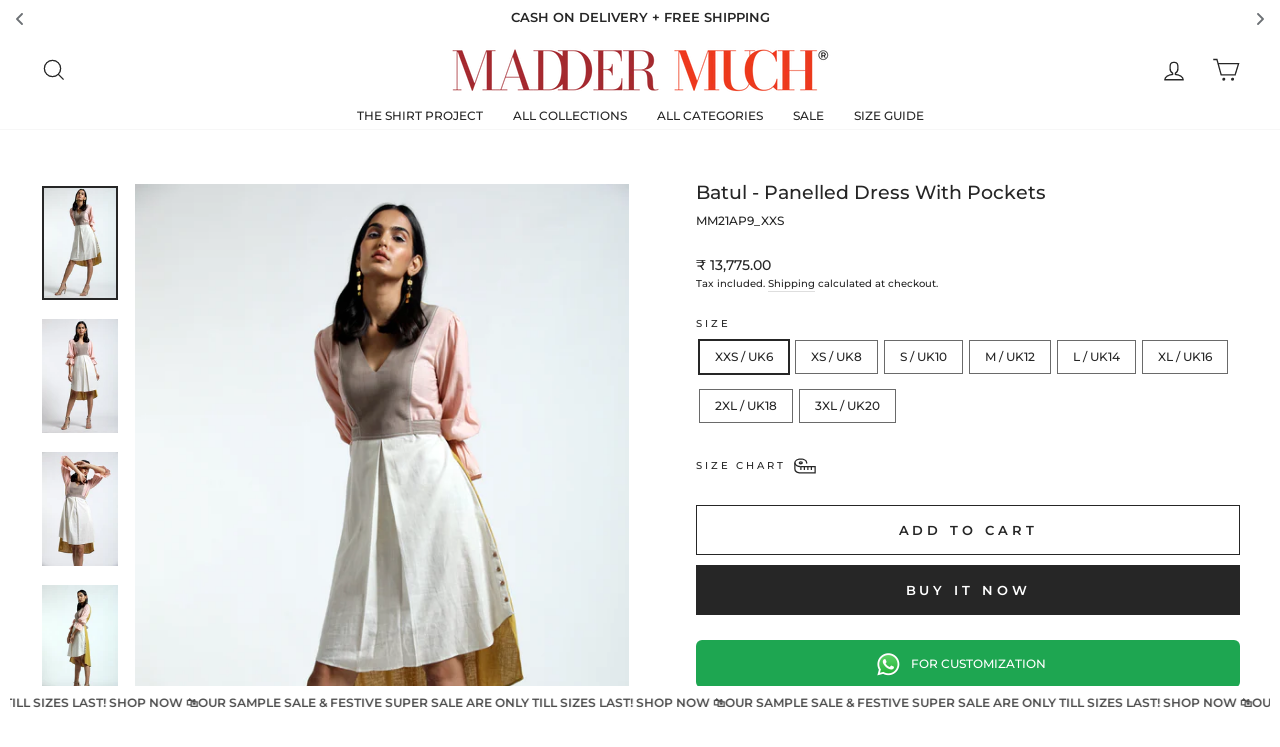

--- FILE ---
content_type: text/html; charset=utf-8
request_url: https://maddermuch.com/en-sa/products/batul-panelled-dress-with-pockets
body_size: 56731
content:
<!doctype html>
<html class="no-js" lang="en" dir="ltr">
<head><script type="text/javascript">
  // * Theme file for custom changes
  try {
      // * Listening for the event "zecpeThemeScriptLoaded" on the document and executing the code
      window.zecpeCustomCode = function (){
        // * Custom code goes here
      }
  } catch (err) {
      console.log(err)
  }
    // * Adding the touchmove event listener and preventing the propagation if zecpe checkout is initiated
    try {
    document.addEventListener(
      "touchmove",
      (e) => {
        if (window.isZecpeCheckoutInitiated) {
          e.stopPropagation();
          e.stopImmediatePropagation();
        }
      },
      true
    );
  } catch (err) {
    console.log(
      `Error in adding touchmove event listener :: ${err?.message}`
    );
  }
</script>

<script>
  
  window.storeShopifyDomain = "maddermuch.myshopify.com";
  window.Shopify = {
    ...window.Shopify,
    shop: storeShopifyDomain,
  };
  window.onload = () => {
    let shopifyObjectDomain = window?.Shopify?.shop;
    if (!window.Shopify.shop || !Shopify.shop.includes("myshopify.com")) {
      window.Shopify = {
        ...window.Shopify,
        shop: shopifyObjectDomain,
      };
    }
  };
  window.triggerSentry = (message) => {
  try {
    message = `[theme-script] :: ${message} :: ${window.location.href}`;
    fetch(`${window.zecpeHostName}/api/utils/sentry`, {
      method: "POST",
      body: JSON.stringify({ message, type: "error", sentry: true }),
      headers: {
        "Content-Type": "application/json",
      },
    });
  } catch (err) {
    console.error(`Zecpe sentry error :: ${err?.message}`);
  }
};
window.zecpeCheckFunctionAndCall = function (func, ...args) {
  try {
    let button = args[0];
    // * Checking if button is a valid HTML element
    if (button instanceof HTMLElement) {
      if (button && button.children) {
        if (Array.from(button.children).length === 2) {
          Array.from(button.children)[0].style.display = "grid";
          Array.from(button.children)[1].style.display = "none";
        }
        button.disabled = true;
        button.style.cursor = "not-allowed";
        // * Re-enabling button after 6 seconds
        setTimeout(() => {
          if (Array.from(button.children).length === 2) {
            Array.from(button.children)[0].style.display = "none";
            Array.from(button.children)[1].style.display = "flex";
          }
          button.removeAttribute("disabled");
          button.style.cursor = "pointer";
        }, 6000);
      }
    }
    if (typeof window[func] === "function") {
      window[func](...args);
    } else {
      let isZecpeThemeScriptLoaded = false;
      let script = document.createElement("script");
      script.type = "text/javascript";
      script.src = "https://cdn.zecpe.com/payModal/themeScript.js";
      script.id = "zecpe-theme-script";
      document.getElementsByTagName("head")[0].appendChild(script);
      // * Wait for 2 seconds, if script is not loaded redirect to /cart/checkout
      setTimeout(() => {
        if (!isZecpeThemeScriptLoaded) {
          window.location.href = "/cart/checkout";
        }
      }, 2000);
      script.onload = function () {
        isZecpeThemeScriptLoaded = true;
        // * Triggering the custom code handler to overrwite the default code
        window.zecpeCustomCode();
        window[func](...args);
      };
    }
  } catch (err) {
    window.triggerSentry(`zecpeCheckFunctionAndCall :: ${err?.message}`);
  }
};
window.ZecpeCheckVariant = (element, formElement = null) => {
  try {
    let addToCartBtn = element.closest("button");
    if (
      addToCartBtn &&
      addToCartBtn.textContent?.trim()?.toLowerCase() === "add to cart" &&
      addToCartBtn.disabled
    ) {
      return;
    }
    let productForm = formElement || element.closest("form");

    if (productForm) {
      let formObject = new Object();
      let formEntries = new FormData(productForm).entries();
      if (formEntries) {
        for (let entry of formEntries) formObject[entry[0]] = entry[1];
      }
      if (!formObject.id) {
        console.log(`Zecpe :: Id not found in form object`);
        return;
      }
      HandleBuyNowZecpe(element, productForm);
      return;
    }
  } catch (err) {
    window.triggerSentry(`ZecpeCheckVariant :: ${err?.message}`);
  }
};


</script>

<script type="text/javascript">
try {
  const buttonInnerHTML = `<div id="lds-ring"><div>&nbsp;</div><div>&nbsp;</div><div>&nbsp;</div><div>&nbsp;</div></div>
              <span class="occ-btn-text" style="display : flex;align-items : center;justify-content : center;">
                { ButtonText }
              </span>`;

  const checkoutButtonElementTypes = ["BUTTON", "A", "INPUT"];
  const checkoutButtonAllowedText = ["checkout", "placeorder"];
  const buyNowButtonAllowedText = ["buynow", "buyitnow"];

  document.addEventListener(
    "click",
    (e) => {
      try {
        let clickTarget = e.target;
        if (typeof clickTarget?.closest === "function") {
          clickTarget = clickTarget.closest(".zecpe-btn");
        }
        if (
          clickTarget?.classList?.contains("zecpe-btn") &&
          clickTarget?.dataset?.function
        ) {
          let checkoutBtn = clickTarget;
          let functionToBeInvoked = checkoutBtn.dataset.function;
          // * Replacing the button innerHTML with buttonInnerHTML
          checkoutBtn.innerHTML = buttonInnerHTML.replace(
            "{ ButtonText }",
            checkoutBtn.innerHTML.trim()
          );
          checkoutBtn.classList.add("zecpe-btn-clicked");

          // * Stopping the event propagation
          e.preventDefault();
          e.stopPropagation();
          e.stopImmediatePropagation();
          if (window.zecpeCheckFunctionAndCall) {
            window.zecpeCheckFunctionAndCall(functionToBeInvoked, checkoutBtn);
          } else {
            window.location.href = "/cart/checkout";
          }
        }
      } catch (err) {
        window.triggerSentry(
          `Error in click event listener :: ${err?.message}`
        );
      }
    },
    true
  );

  window.ZecpeCheckoutEventListenerHandler = (
    checkoutBtn,
    functionToBeInvoked
  ) => {
    try {
      // * If element is Anchor tag, then checking if it has a valid href attribute, if yes return
      if (
        checkoutBtn.nodeName === "A" &&
        checkoutBtn?.href?.length &&
        !checkoutBtn?.href?.includes("checkout")
      ) {
        return;
      }
      // * Checking if button has zecpe-btn class
      if (!checkoutBtn.classList.contains("zecpe-btn")) {
        // * Checking if checkoutBtn is input tag
        if (checkoutBtn.nodeName === "INPUT") {
          // * Changing the checkoutBtn to a button tag
          const newCheckoutBtn = document.createElement("button");
          newCheckoutBtn.innerHTML = checkoutBtn.value;
          // * Apply all styles to the new button
          if (window.getComputedStyle) {
            const styles = window.getComputedStyle(checkoutBtn);
            for (let i = 0; i < styles.length; i++) {
              const style = styles[i];
              newCheckoutBtn.style[style] = styles.getPropertyValue(style);
            }
          }

          // * Assigning the same attributes to the new button
          for (let i = 0; i < checkoutBtn.attributes.length; i++) {
            newCheckoutBtn.setAttribute(
              checkoutBtn.attributes[i].name,
              checkoutBtn.attributes[i].value
            );
          }
          if (checkoutBtn?.parentNode) {
            checkoutBtn.parentNode.insertBefore(newCheckoutBtn, checkoutBtn);
            checkoutBtn.parentNode.removeChild(checkoutBtn);
            checkoutBtn = newCheckoutBtn;
          }
        }
        // * Adding zecpe-btn class to the button
        checkoutBtn.classList.add("zecpe-btn");
        let eventCaptured = false;
        checkoutBtn.type = "button";
        checkoutBtn.setAttribute("data-function", functionToBeInvoked);
      }
    } catch (err) {
      window.triggerSentry(
        `Error in ZecpeCheckoutEventListenerHandler :: ${err?.message}`
      );
    }
  };
  const automateThemeSetup = () => {
    try {
      if (window.zecpeAutomatedThemeSetupDone) return;
      window.zecpeAutomatedThemeSetupDone = true;
      // * Adding mutation observer to handle the case when the checkout button is added dynamically
      // * select the node to observe for mutations (in this case, the body element)
      const targetNode = document.querySelector("body");

      // create a new instance of the MutationObserver
      const observer = new MutationObserver(function (mutationsList) {
        // loop through each mutation that has occurred
        for (let mutation of mutationsList) {
          // check if any nodes have been added
          if (mutation.type === "childList" || mutation.type === "attributes") {
            // * Function to add event listener to the node
            const addEventListener = (node) => {
              // check if the node is a button with textContent "Checkout"
              if (
                checkoutButtonElementTypes.includes(node.nodeName) &&
                (checkoutButtonAllowedText.some((text) =>
                  node.textContent
                    ?.replace(/\s/g, "")
                    ?.toLowerCase()
                    ?.includes(text)
                ) ||
                  checkoutButtonAllowedText.some((text) =>
                    node.value
                      ?.replace(/\s/g, "")
                      ?.toLowerCase()
                      ?.includes(text)
                  ))
              ) {
                // * perform any necessary action
                ZecpeCheckoutEventListenerHandler(node, "handleOcc");
              } else if (
                checkoutButtonElementTypes.includes(node.nodeName) &&
                (buyNowButtonAllowedText.some((text) =>
                  node.textContent
                    ?.replace(/\s/g, "")
                    ?.toLowerCase()
                    ?.includes(text)
                ) ||
                  buyNowButtonAllowedText.some((text) =>
                    node.value
                      ?.replace(/\s/g, "")
                      ?.toLowerCase()
                      ?.includes(text)
                  ))
              ) {
                // * perform any necessary action
                ZecpeCheckoutEventListenerHandler(node, "ZecpeCheckVariant");
              }
            };

            // * Checking if the mutation is of type attributes and the attribute is class
            if (
              mutation.type === "attributes" &&
              mutation.attributeName === "class"
            ) {
              let node = mutation.target;
              // * Checking if the node is a button or anchor tag or input tag
              if (
                node.nodeName === "BUTTON" ||
                node.nodeName === "A" ||
                node.nodeName === "INPUT"
              ) {
                addEventListener(node);
              }
            }

            // loop through each added node
            for (let node of mutation.addedNodes) {
              // * Getting all the buttons and anchor tags from node and checking if the node itself is a button or anchor tag
              if (typeof node?.querySelectorAll !== "function") continue;
              let nodes = node.querySelectorAll("button, a, input");
              if (
                node &&
                (node.nodeName === "BUTTON" ||
                  node.nodeName === "A" ||
                  node.nodeName === "INPUT")
              ) {
                nodes = [node, ...nodes];
              }

              for (let node of nodes) {
                addEventListener(node);
              }
            }
          }
        }
      });

      // * configure the observer to watch for childList mutations and subtree mutations
      const observerConfig = {
        childList: true,
        subtree: true,
        attributes: true,
      };

      // * start observing the target node for mutations
      if (targetNode) {
        observer.observe(targetNode, observerConfig);
      }

      // * Code to get all the buttons that have Checkout text on them
      let checkoutButtons = Array.from(
        document.querySelectorAll("button, a, input")
      ).filter((button) => {
        if (button.nodeName === "INPUT") {
          const buttonText = button.value.replace(/\s/g, "").toLowerCase();
          return checkoutButtonAllowedText.some((text) =>
            buttonText?.includes(text)
          );
        } else {
          const buttonText = button.textContent
            .replace(/\s/g, "")
            .toLowerCase();
          return checkoutButtonAllowedText.some((text) =>
            buttonText?.includes(text)
          );
        }
      });

      if (checkoutButtons.length) {
        checkoutButtons.forEach((checkoutBtn) => {
          ZecpeCheckoutEventListenerHandler(checkoutBtn, "handleOcc");
        });
      }
      let buyNowButtons = Array.from(
        document.querySelectorAll("button, a, input")
      ).filter((button) => {
        // Checking if button is input type
        if (button.nodeName === "INPUT") {
          const buttonText = button.value.replace(/\s/g, "").toLowerCase();
          return buyNowButtonAllowedText.some((text) =>
            buttonText?.includes(text)
          );
        } else {
          const buttonText = button.textContent
            .replace(/\s/g, "")
            .toLowerCase();
          return buyNowButtonAllowedText.some((text) =>
            buttonText?.includes(text)
          );
        }
      });
      if (buyNowButtons.length) {
        buyNowButtons.forEach((buyNowBtn) => {
          ZecpeCheckoutEventListenerHandler(buyNowBtn, "ZecpeCheckVariant");
        });
      }
    } catch (err) {
      window.triggerSentry(`Error in automateThemeSetup :: ${err?.message}`);
    }
  };
  window.addEventListener("DOMContentLoaded", automateThemeSetup);
  // window.addEventListener("load", automateThemeSetup);
} catch (err) {
  window.triggerSentry(
    `Error in doing automated theme setup :: ${err?.message}`
  );
}
</script>

<script async type="text/javascript">
    let themeScriptLoaded = false;
     // * Define a function to load the script with retries
  function loadScriptWithRetries(url, retries) {
    // * Checking if script is already loaded or retries are over
    if(retries <=0 || themeScriptLoaded) return;
    // * Creating a new script element
    let script = document.createElement('script');
    script.type = 'text/javascript';
    script.src = url;
    script.id = "zecpe-theme-script";
    script.async = true;
    script.onload = function() {
      // * Script loaded successfully
      themeScriptLoaded = true;
      // * Triggering the custom code handler to overrwite the default code
       window.zecpeCustomCode();
    };

    // * Append the script to the document head
    document.head.appendChild(script);

    // * Retrying after 2 seconds
    setTimeout(function() {
      loadScriptWithRetries(url, retries - 1);
    }, 2000);
  }
  // * Call the loadScriptWithRetries function with the script URL and retries count
  loadScriptWithRetries('https://cdn.zecpe.com/payModal/themeScript.js', 3);
</script>

<style>
  #occ-payment-loader {
    width: 40px;
    height: 40px;
    margin: auto !important;
    color: #000 !important;
    background: linear-gradient(currentColor 0 0), linear-gradient(currentColor 0 0), linear-gradient(currentColor 0 0), linear-gradient(currentColor 0 0);
    background-size: 21px 21px;
    background-repeat: no-repeat;
    animation: sh5 1.5s infinite cubic-bezier(0.3, 1, 0, 1);
  }
  @keyframes sh5 {
    0% {
      background-position: 0 0, 100% 0, 100% 100%, 0 100%;
    }
    33% {
      background-position: 0 0, 100% 0, 100% 100%, 0 100%;
      width: 60px;
      height: 60px;
    }
    66% {
      background-position: 100% 0, 100% 100%, 0 100%, 0 0;
      width: 60px;
      height: 60px;
    }
    100% {
      background-position: 100% 0, 100% 100%, 0 100%, 0 0;
    }
  }

  #occ-payment-loader-container {
    min-height: 60px;
    height: 60px;
    display: grid;
    place-items: center;
  }
  .zecpe-btn-clicked::after, .zecpe-btn-clicked::before {
    content : "" !important;
  }
  #zecpe-overlay {
    display: grid;
    position: fixed;
    top: 0;
    place-items: center;
    left: 0;
    z-index: 99999999999999;
    justify-content: center;
    align-items: center;
    width: 100vw;
    height: 100vh;
    background: #fff;
  }

  #zecpe-btn-text {
    line-height: 18px;
    text-align: left;
  }

  #zecpe-btn-header {
    font-weight: 600;
  }
  #zecpe-btn-desc {
    font-weight: 600;
    font-size: 11px;
  }
  #zecpe-arrow-icon {
    display: inline
  }

  .zecpe-buy-now {
    background: #000;
    width: 100%;
    font-weight: 700;
    text-transform: uppercase;
    letter-spacing: 0.3em;
    font-size: 13px;
    font-family: Montserrat, sans-serif;
    color: #fff;
    height: 46px;
    max-height: 46px;
    position: relative;
  }
  #lds-ring {
    display: none;
    position : relative;
    width: 100%;
    height: 30px;
    place-items: center;
    text-align: center;
    max-height: 100%;
  }
  #lds-ring div {
    box-sizing: border-box;
    display: block;
    width: 24px;
    position : absolute;
    height: 24px;
    margin: 3px;
    border: 3px solid #fff;
    border-radius: 50%;
    animation: lds-ring 1.2s cubic-bezier(0.5, 0, 0.5, 1) infinite;
    border-color: #fff transparent transparent transparent;
  }
  #lds-ring div:nth-child(1) {
    animation-delay: -0.45s;
  }
  #lds-ring div:nth-child(2) {
    animation-delay: -0.3s;
  }
  #lds-ring div:nth-child(3) {
    animation-delay: -0.15s;
  }
  @keyframes lds-ring {
    0% {
      transform: rotate(0deg);
    }
    100% {
      transform: rotate(360deg);
    }
  }
  @media only screen and (max-width: 768px) {
    .zecpe-buy-now {
      font-size: 11px;
    }
    #zecpe-btn-header {
      font-size: 14px
    }
    #zecpe-arrow-icon {
      display: none
    }
    #zecpe-btn-text {
      font-size: 14px;
    }
    #zecpe-btn-desc {
      font-size: 7px;
    }
  }
</style>
<!-- Google tag (gtag.js) -->
<script async src="https://www.googletagmanager.com/gtag/js?id=AW-318910715"></script>
<script>
  window.dataLayer = window.dataLayer || [];
  function gtag(){dataLayer.push(arguments);}
  gtag('js', new Date());

  gtag('config', 'AW-318910715');
</script>
<!-- Google Tag Manager -->
<script>(function(w,d,s,l,i){w[l]=w[l]||[];w[l].push({'gtm.start':
new Date().getTime(),event:'gtm.js'});var f=d.getElementsByTagName(s)[0],
j=d.createElement(s),dl=l!='dataLayer'?'&l='+l:'';j.async=true;j.src=
'https://www.googletagmanager.com/gtm.js?id='+i+dl;f.parentNode.insertBefore(j,f);
})(window,document,'script','dataLayer','GTM-5MDBHL7');</script>
<!-- End Google Tag Manager -->
  <meta charset="utf-8">
  <meta http-equiv="X-UA-Compatible" content="IE=edge,chrome=1">
  <meta name="viewport" content="width=device-width,initial-scale=1">
  <meta name="theme-color" content="#262626">
  <link rel="canonical" href="https://maddermuch.com/en-sa/products/batul-panelled-dress-with-pockets">
  <link rel="preconnect" href="https://cdn.shopify.com" crossorigin>
  <link rel="preconnect" href="https://fonts.shopifycdn.com" crossorigin>
  <link rel="dns-prefetch" href="https://productreviews.shopifycdn.com">
  <link rel="dns-prefetch" href="https://ajax.googleapis.com">
  <link rel="dns-prefetch" href="https://maps.googleapis.com">
  <link rel="dns-prefetch" href="https://maps.gstatic.com"><link rel="shortcut icon" href="//maddermuch.com/cdn/shop/files/MM_Favicon_6f6ca9e7-a41e-486d-9111-9fa80cd1b5c4_32x32.png?v=1669796705" type="image/png" /><title>BATUL - Pastel Panelled Dress with Pockets
&ndash; MADDER MUCH
</title>
<meta name="description" content="A Kaleidoscope. This pastel-panelled dress with a tie-back and hi-low hem for one who enjoys the wild side! Pockets included! Dress Length: 40 inches (front) and 46 inches (back) Sleeve Length: 20 inches. Fit Type: Semi Fit Neckline: V-neck Lining: No Fabric: Pure Soft Cotton"><meta property="og:site_name" content="MADDER MUCH">
  <meta property="og:url" content="https://maddermuch.com/en-sa/products/batul-panelled-dress-with-pockets">
  <meta property="og:title" content="Batul - Panelled Dress With Pockets">
  <meta property="og:type" content="product">
  <meta property="og:description" content="A Kaleidoscope. This pastel-panelled dress with a tie-back and hi-low hem for one who enjoys the wild side! Pockets included! Dress Length: 40 inches (front) and 46 inches (back) Sleeve Length: 20 inches. Fit Type: Semi Fit Neckline: V-neck Lining: No Fabric: Pure Soft Cotton"><meta property="og:image" content="http://maddermuch.com/cdn/shop/products/12_54d465be-4042-4368-949e-ca9086622a57.jpg?v=1632854861">
    <meta property="og:image:secure_url" content="https://maddermuch.com/cdn/shop/products/12_54d465be-4042-4368-949e-ca9086622a57.jpg?v=1632854861">
    <meta property="og:image:width" content="1280">
    <meta property="og:image:height" content="1920"><meta name="twitter:site" content="@">
  <meta name="twitter:card" content="summary_large_image">
  <meta name="twitter:title" content="Batul - Panelled Dress With Pockets">
  <meta name="twitter:description" content="A Kaleidoscope. This pastel-panelled dress with a tie-back and hi-low hem for one who enjoys the wild side! Pockets included! Dress Length: 40 inches (front) and 46 inches (back) Sleeve Length: 20 inches. Fit Type: Semi Fit Neckline: V-neck Lining: No Fabric: Pure Soft Cotton">
<style data-shopify>@font-face {
  font-family: Montserrat;
  font-weight: 500;
  font-style: normal;
  font-display: swap;
  src: url("//maddermuch.com/cdn/fonts/montserrat/montserrat_n5.07ef3781d9c78c8b93c98419da7ad4fbeebb6635.woff2") format("woff2"),
       url("//maddermuch.com/cdn/fonts/montserrat/montserrat_n5.adf9b4bd8b0e4f55a0b203cdd84512667e0d5e4d.woff") format("woff");
}

  @font-face {
  font-family: Montserrat;
  font-weight: 500;
  font-style: normal;
  font-display: swap;
  src: url("//maddermuch.com/cdn/fonts/montserrat/montserrat_n5.07ef3781d9c78c8b93c98419da7ad4fbeebb6635.woff2") format("woff2"),
       url("//maddermuch.com/cdn/fonts/montserrat/montserrat_n5.adf9b4bd8b0e4f55a0b203cdd84512667e0d5e4d.woff") format("woff");
}


  @font-face {
  font-family: Montserrat;
  font-weight: 600;
  font-style: normal;
  font-display: swap;
  src: url("//maddermuch.com/cdn/fonts/montserrat/montserrat_n6.1326b3e84230700ef15b3a29fb520639977513e0.woff2") format("woff2"),
       url("//maddermuch.com/cdn/fonts/montserrat/montserrat_n6.652f051080eb14192330daceed8cd53dfdc5ead9.woff") format("woff");
}

  @font-face {
  font-family: Montserrat;
  font-weight: 500;
  font-style: italic;
  font-display: swap;
  src: url("//maddermuch.com/cdn/fonts/montserrat/montserrat_i5.d3a783eb0cc26f2fda1e99d1dfec3ebaea1dc164.woff2") format("woff2"),
       url("//maddermuch.com/cdn/fonts/montserrat/montserrat_i5.76d414ea3d56bb79ef992a9c62dce2e9063bc062.woff") format("woff");
}

  @font-face {
  font-family: Montserrat;
  font-weight: 600;
  font-style: italic;
  font-display: swap;
  src: url("//maddermuch.com/cdn/fonts/montserrat/montserrat_i6.e90155dd2f004112a61c0322d66d1f59dadfa84b.woff2") format("woff2"),
       url("//maddermuch.com/cdn/fonts/montserrat/montserrat_i6.41470518d8e9d7f1bcdd29a447c2397e5393943f.woff") format("woff");
}

</style><link href="//maddermuch.com/cdn/shop/t/41/assets/theme.css?v=128278564650621462711737463628" rel="stylesheet" type="text/css" media="all" />
<style data-shopify>:root {
    --typeHeaderPrimary: Montserrat;
    --typeHeaderFallback: sans-serif;
    --typeHeaderSize: 22px;
    --typeHeaderWeight: 500;
    --typeHeaderLineHeight: 1;
    --typeHeaderSpacing: 0.0em;

    --typeBasePrimary:Montserrat;
    --typeBaseFallback:sans-serif;
    --typeBaseSize: 12px;
    --typeBaseWeight: 500;
    --typeBaseSpacing: 0.0em;
    --typeBaseLineHeight: 1.5;

    --typeCollectionTitle: 15px;

    --iconWeight: 3px;
    --iconLinecaps: miter;

    
      --buttonRadius: 0px;
    

    --colorGridOverlayOpacity: 0.1;
  }

  .placeholder-content {
    background-image: linear-gradient(100deg, #ffffff 40%, #f7f7f7 63%, #ffffff 79%);
  }</style><script>
    document.documentElement.className = document.documentElement.className.replace('no-js', 'js');

    window.theme = window.theme || {};
    theme.routes = {
      home: "/en-sa",
      cart: "/en-sa/cart.js",
      cartPage: "/en-sa/cart",
      cartAdd: "/en-sa/cart/add.js",
      cartChange: "/en-sa/cart/change.js",
      search: "/en-sa/search"
    };
    theme.strings = {
      soldOut: "Sold Out",
      unavailable: "Unavailable",
      inStockLabel: "In stock, ready to ship",
      oneStockLabel: "Low stock - [count] item left",
      otherStockLabel: "Low stock - [count] items left",
      willNotShipUntil: "Ready to ship [date]",
      willBeInStockAfter: "Back in stock [date]",
      waitingForStock: "Inventory on the way",
      savePrice: "Save [saved_amount]",
      cartEmpty: "Your cart is currently empty.",
      cartTermsConfirmation: "You must agree with the terms and conditions of sales to check out",
      searchCollections: "Collections:",
      searchPages: "Pages:",
      searchArticles: "Articles:",
      productFrom: "from ",
    };
    theme.settings = {
      cartType: "drawer",
      isCustomerTemplate: false,
      moneyFormat: "\u003cspan class=money\u003e₹ {{amount}}\u003c\/span\u003e",
      saveType: "percent",
      productImageSize: "portrait",
      productImageCover: false,
      predictiveSearch: true,
      predictiveSearchType: "product,article,page,collection",
      predictiveSearchVendor: false,
      predictiveSearchPrice: false,
      quickView: true,
      themeName: 'Impulse',
      themeVersion: "7.1.0"
    };
  </script>

  <script>window.performance && window.performance.mark && window.performance.mark('shopify.content_for_header.start');</script><meta name="google-site-verification" content="hPjl3YmC_Kjjxo4qaquVRipOsUtBL-rDLUb6ENEIxzY">
<meta id="shopify-digital-wallet" name="shopify-digital-wallet" content="/57096863950/digital_wallets/dialog">
<link rel="alternate" hreflang="x-default" href="https://maddermuch.com/products/batul-panelled-dress-with-pockets">
<link rel="alternate" hreflang="en-AE" href="https://maddermuch.com/en-ae/products/batul-panelled-dress-with-pockets">
<link rel="alternate" hreflang="en-US" href="https://maddermuch.com/en-us/products/batul-panelled-dress-with-pockets">
<link rel="alternate" hreflang="en-IE" href="https://maddermuch.com/en-ie/products/batul-panelled-dress-with-pockets">
<link rel="alternate" hreflang="en-GB" href="https://maddermuch.com/en-gb/products/batul-panelled-dress-with-pockets">
<link rel="alternate" hreflang="en-JP" href="https://maddermuch.com/en-jp/products/batul-panelled-dress-with-pockets">
<link rel="alternate" hreflang="en-QA" href="https://maddermuch.com/en-qa/products/batul-panelled-dress-with-pockets">
<link rel="alternate" hreflang="en-AU" href="https://maddermuch.com/en-au/products/batul-panelled-dress-with-pockets">
<link rel="alternate" hreflang="en-CA" href="https://maddermuch.com/en-ca/products/batul-panelled-dress-with-pockets">
<link rel="alternate" hreflang="en-SG" href="https://maddermuch.com/en-sg/products/batul-panelled-dress-with-pockets">
<link rel="alternate" hreflang="en-SA" href="https://maddermuch.com/en-sa/products/batul-panelled-dress-with-pockets">
<link rel="alternate" hreflang="en-MY" href="https://maddermuch.com/en-my/products/batul-panelled-dress-with-pockets">
<link rel="alternate" hreflang="en-KW" href="https://maddermuch.com/en-kw/products/batul-panelled-dress-with-pockets">
<link rel="alternate" hreflang="en-NZ" href="https://maddermuch.com/en-nz/products/batul-panelled-dress-with-pockets">
<link rel="alternate" hreflang="en-HK" href="https://maddermuch.com/en-hk/products/batul-panelled-dress-with-pockets">
<link rel="alternate" hreflang="en-DE" href="https://maddermuch.com/en-de/products/batul-panelled-dress-with-pockets">
<link rel="alternate" hreflang="en-CH" href="https://maddermuch.com/en-ch/products/batul-panelled-dress-with-pockets">
<link rel="alternate" hreflang="en-FR" href="https://maddermuch.com/en-fr/products/batul-panelled-dress-with-pockets">
<link rel="alternate" type="application/json+oembed" href="https://maddermuch.com/en-sa/products/batul-panelled-dress-with-pockets.oembed">
<script async="async" src="/checkouts/internal/preloads.js?locale=en-SA"></script>
<script id="shopify-features" type="application/json">{"accessToken":"ac65b24019e7cec7e80df830447db060","betas":["rich-media-storefront-analytics"],"domain":"maddermuch.com","predictiveSearch":true,"shopId":57096863950,"locale":"en"}</script>
<script>var Shopify = Shopify || {};
Shopify.shop = "maddermuch.myshopify.com";
Shopify.locale = "en";
Shopify.currency = {"active":"INR","rate":"1.0"};
Shopify.country = "SA";
Shopify.theme = {"name":"nx02","id":133961056462,"schema_name":"Impulse","schema_version":"7.1.0","theme_store_id":857,"role":"main"};
Shopify.theme.handle = "null";
Shopify.theme.style = {"id":null,"handle":null};
Shopify.cdnHost = "maddermuch.com/cdn";
Shopify.routes = Shopify.routes || {};
Shopify.routes.root = "/en-sa/";</script>
<script type="module">!function(o){(o.Shopify=o.Shopify||{}).modules=!0}(window);</script>
<script>!function(o){function n(){var o=[];function n(){o.push(Array.prototype.slice.apply(arguments))}return n.q=o,n}var t=o.Shopify=o.Shopify||{};t.loadFeatures=n(),t.autoloadFeatures=n()}(window);</script>
<script id="shop-js-analytics" type="application/json">{"pageType":"product"}</script>
<script defer="defer" async type="module" src="//maddermuch.com/cdn/shopifycloud/shop-js/modules/v2/client.init-shop-cart-sync_Bc8-qrdt.en.esm.js"></script>
<script defer="defer" async type="module" src="//maddermuch.com/cdn/shopifycloud/shop-js/modules/v2/chunk.common_CmNk3qlo.esm.js"></script>
<script type="module">
  await import("//maddermuch.com/cdn/shopifycloud/shop-js/modules/v2/client.init-shop-cart-sync_Bc8-qrdt.en.esm.js");
await import("//maddermuch.com/cdn/shopifycloud/shop-js/modules/v2/chunk.common_CmNk3qlo.esm.js");

  window.Shopify.SignInWithShop?.initShopCartSync?.({"fedCMEnabled":true,"windoidEnabled":true});

</script>
<script>(function() {
  var isLoaded = false;
  function asyncLoad() {
    if (isLoaded) return;
    isLoaded = true;
    var urls = ["https:\/\/instafeed.nfcube.com\/cdn\/c0a33ea6d8c883e232cc71adbc19f08a.js?shop=maddermuch.myshopify.com","https:\/\/cdn.shopify.com\/s\/files\/1\/0033\/3538\/9233\/files\/pushdaddy_v90_test.js?shop=maddermuch.myshopify.com","https:\/\/cdn.shopify.com\/s\/files\/1\/0033\/3538\/9233\/files\/pushdaddy_a2.js?shop=maddermuch.myshopify.com","https:\/\/cdn.zecpe.com\/payModal\/checkout.js?shop=maddermuch.myshopify.com","https:\/\/cdn.zecpe.com\/payModal\/events-embed.js?shop=maddermuch.myshopify.com","https:\/\/apps.synctrack.io\/cta-buttons\/cta-group-button.js?v=1733996440\u0026shop=maddermuch.myshopify.com","https:\/\/sr-cdn.shiprocket.in\/sr-promise\/static\/uc.js?channel_id=4\u0026sr_company_id=1676502\u0026shop=maddermuch.myshopify.com"];
    for (var i = 0; i < urls.length; i++) {
      var s = document.createElement('script');
      s.type = 'text/javascript';
      s.async = true;
      s.src = urls[i];
      var x = document.getElementsByTagName('script')[0];
      x.parentNode.insertBefore(s, x);
    }
  };
  if(window.attachEvent) {
    window.attachEvent('onload', asyncLoad);
  } else {
    window.addEventListener('load', asyncLoad, false);
  }
})();</script>
<script id="__st">var __st={"a":57096863950,"offset":19800,"reqid":"93ea7904-1b83-45ae-b3f3-c07020b0f2c9-1762290056","pageurl":"maddermuch.com\/en-sa\/products\/batul-panelled-dress-with-pockets","u":"9e4deda95b0d","p":"product","rtyp":"product","rid":6732413403342};</script>
<script>window.ShopifyPaypalV4VisibilityTracking = true;</script>
<script id="form-persister">!function(){'use strict';const t='contact',e='new_comment',n=[[t,t],['blogs',e],['comments',e],[t,'customer']],o='password',r='form_key',c=['recaptcha-v3-token','g-recaptcha-response','h-captcha-response',o],s=()=>{try{return window.sessionStorage}catch{return}},i='__shopify_v',u=t=>t.elements[r],a=function(){const t=[...n].map((([t,e])=>`form[action*='/${t}']:not([data-nocaptcha='true']) input[name='form_type'][value='${e}']`)).join(',');var e;return e=t,()=>e?[...document.querySelectorAll(e)].map((t=>t.form)):[]}();function m(t){const e=u(t);a().includes(t)&&(!e||!e.value)&&function(t){try{if(!s())return;!function(t){const e=s();if(!e)return;const n=u(t);if(!n)return;const o=n.value;o&&e.removeItem(o)}(t);const e=Array.from(Array(32),(()=>Math.random().toString(36)[2])).join('');!function(t,e){u(t)||t.append(Object.assign(document.createElement('input'),{type:'hidden',name:r})),t.elements[r].value=e}(t,e),function(t,e){const n=s();if(!n)return;const r=[...t.querySelectorAll(`input[type='${o}']`)].map((({name:t})=>t)),u=[...c,...r],a={};for(const[o,c]of new FormData(t).entries())u.includes(o)||(a[o]=c);n.setItem(e,JSON.stringify({[i]:1,action:t.action,data:a}))}(t,e)}catch(e){console.error('failed to persist form',e)}}(t)}const f=t=>{if('true'===t.dataset.persistBound)return;const e=function(t,e){const n=function(t){return'function'==typeof t.submit?t.submit:HTMLFormElement.prototype.submit}(t).bind(t);return function(){let t;return()=>{t||(t=!0,(()=>{try{e(),n()}catch(t){(t=>{console.error('form submit failed',t)})(t)}})(),setTimeout((()=>t=!1),250))}}()}(t,(()=>{m(t)}));!function(t,e){if('function'==typeof t.submit&&'function'==typeof e)try{t.submit=e}catch{}}(t,e),t.addEventListener('submit',(t=>{t.preventDefault(),e()})),t.dataset.persistBound='true'};!function(){function t(t){const e=(t=>{const e=t.target;return e instanceof HTMLFormElement?e:e&&e.form})(t);e&&m(e)}document.addEventListener('submit',t),document.addEventListener('DOMContentLoaded',(()=>{const e=a();for(const t of e)f(t);var n;n=document.body,new window.MutationObserver((t=>{for(const e of t)if('childList'===e.type&&e.addedNodes.length)for(const t of e.addedNodes)1===t.nodeType&&'FORM'===t.tagName&&a().includes(t)&&f(t)})).observe(n,{childList:!0,subtree:!0,attributes:!1}),document.removeEventListener('submit',t)}))}()}();</script>
<script integrity="sha256-52AcMU7V7pcBOXWImdc/TAGTFKeNjmkeM1Pvks/DTgc=" data-source-attribution="shopify.loadfeatures" defer="defer" src="//maddermuch.com/cdn/shopifycloud/storefront/assets/storefront/load_feature-81c60534.js" crossorigin="anonymous"></script>
<script data-source-attribution="shopify.dynamic_checkout.dynamic.init">var Shopify=Shopify||{};Shopify.PaymentButton=Shopify.PaymentButton||{isStorefrontPortableWallets:!0,init:function(){window.Shopify.PaymentButton.init=function(){};var t=document.createElement("script");t.src="https://maddermuch.com/cdn/shopifycloud/portable-wallets/latest/portable-wallets.en.js",t.type="module",document.head.appendChild(t)}};
</script>
<script data-source-attribution="shopify.dynamic_checkout.buyer_consent">
  function portableWalletsHideBuyerConsent(e){var t=document.getElementById("shopify-buyer-consent"),n=document.getElementById("shopify-subscription-policy-button");t&&n&&(t.classList.add("hidden"),t.setAttribute("aria-hidden","true"),n.removeEventListener("click",e))}function portableWalletsShowBuyerConsent(e){var t=document.getElementById("shopify-buyer-consent"),n=document.getElementById("shopify-subscription-policy-button");t&&n&&(t.classList.remove("hidden"),t.removeAttribute("aria-hidden"),n.addEventListener("click",e))}window.Shopify?.PaymentButton&&(window.Shopify.PaymentButton.hideBuyerConsent=portableWalletsHideBuyerConsent,window.Shopify.PaymentButton.showBuyerConsent=portableWalletsShowBuyerConsent);
</script>
<script>
  function portableWalletsCleanup(e){e&&e.src&&console.error("Failed to load portable wallets script "+e.src);var t=document.querySelectorAll("shopify-accelerated-checkout .shopify-payment-button__skeleton, shopify-accelerated-checkout-cart .wallet-cart-button__skeleton"),e=document.getElementById("shopify-buyer-consent");for(let e=0;e<t.length;e++)t[e].remove();e&&e.remove()}function portableWalletsNotLoadedAsModule(e){e instanceof ErrorEvent&&"string"==typeof e.message&&e.message.includes("import.meta")&&"string"==typeof e.filename&&e.filename.includes("portable-wallets")&&(window.removeEventListener("error",portableWalletsNotLoadedAsModule),window.Shopify.PaymentButton.failedToLoad=e,"loading"===document.readyState?document.addEventListener("DOMContentLoaded",window.Shopify.PaymentButton.init):window.Shopify.PaymentButton.init())}window.addEventListener("error",portableWalletsNotLoadedAsModule);
</script>

<script type="module" src="https://maddermuch.com/cdn/shopifycloud/portable-wallets/latest/portable-wallets.en.js" onError="portableWalletsCleanup(this)" crossorigin="anonymous"></script>
<script nomodule>
  document.addEventListener("DOMContentLoaded", portableWalletsCleanup);
</script>

<link id="shopify-accelerated-checkout-styles" rel="stylesheet" media="screen" href="https://maddermuch.com/cdn/shopifycloud/portable-wallets/latest/accelerated-checkout-backwards-compat.css" crossorigin="anonymous">
<style id="shopify-accelerated-checkout-cart">
        #shopify-buyer-consent {
  margin-top: 1em;
  display: inline-block;
  width: 100%;
}

#shopify-buyer-consent.hidden {
  display: none;
}

#shopify-subscription-policy-button {
  background: none;
  border: none;
  padding: 0;
  text-decoration: underline;
  font-size: inherit;
  cursor: pointer;
}

#shopify-subscription-policy-button::before {
  box-shadow: none;
}

      </style>

<script>window.performance && window.performance.mark && window.performance.mark('shopify.content_for_header.end');</script>

  <script src="//maddermuch.com/cdn/shop/t/41/assets/vendor-scripts-v11.js" defer="defer"></script><script src="//maddermuch.com/cdn/shop/t/41/assets/theme.js?v=13862351161817530741735379368" defer="defer"></script>

  <script type="text/javascript">
    (function(c,l,a,r,i,t,y){
        c[a]=c[a]||function(){(c[a].q=c[a].q||[]).push(arguments)};
        t=l.createElement(r);t.async=1;t.src="https://www.clarity.ms/tag/"+i;
        y=l.getElementsByTagName(r)[0];y.parentNode.insertBefore(t,y);
    })(window, document, "clarity", "script", "n43fqthuvx");
</script>
  
<script type="text/javascript">
    (function(c,l,a,r,i,t,y){
        c[a]=c[a]||function(){(c[a].q=c[a].q||[]).push(arguments)};
        t=l.createElement(r);t.async=1;t.src="https://www.clarity.ms/tag/"+i;
        y=l.getElementsByTagName(r)[0];y.parentNode.insertBefore(t,y);
    })(window, document, "clarity", "script", "n4392qw1ki");
</script>
  
<!-- BEGIN app block: shopify://apps/beast-currency-converter/blocks/doubly/267afa86-a419-4d5b-a61b-556038e7294d -->


	<script>
		var DoublyGlobalCurrency, catchXHR = true, bccAppVersion = 1;
       	var DoublyGlobal = {
			theme : 'flags_theme',
			spanClass : 'money',
			cookieName : '_g1718272091',
			ratesUrl :  'https://init.grizzlyapps.com/9e32c84f0db4f7b1eb40c32bdb0bdea9',
			geoUrl : 'https://currency.grizzlyapps.com/83d400c612f9a099fab8f76dcab73a48',
			shopCurrency : 'INR',
            allowedCurrencies : '["INR","USD","EUR","GBP","CAD","AUD","AFN","ALL","AZN","DZD","AOA","ARS","AMD","AWG","BSD","BHD","BDT","BBD","BYN","BZD","BMD","BTN","BTC","BOB","BAM","BWP","BRL","BND","BGN","BIF","KHR","CVE","XAF","XOF","XPF","CZK","KYD","CLP","CNY","COP","KMF","CDF","CRC","HRK","CUC","CUP","DKK","DJF","DOP","XCD","EGP","ERN","ETB","FKP","FJD","GMD","GEL","GHS","GIP","XAU","GTQ","GGP","GNF","GYD","HTG","HNL","HKD","HUF","ISK","XDR","IDR","IRR","IQD","IMP","ILS","JMD","JPY","JEP","JOD","KZT","KES","KWD","KGS","LAK","LVL","LBP","LSL","LRD","LYD","LTL","MOP","MKD","MGA","MWK","MYR","MVR","MRO","MUR","MXN","MDL","MNT","MAD","MZN","MMK","NAD","NPR","ANG","TWD","NZD","NIO","NGN","KPW","NOK","OMR","PKR","PAB","PGK","PYG","PEN","PHP","PLN","QAR","RON","RUB","RWF","SHP","WST","STD","SVC","SAR","RSD","SCR","SLL","XAG","SGD","SBD","SOS","ZAR","KRW","LKR","SDG","SRD","SZL","SEK","CHF","SYP","TJS","TZS","THB","TOP","TTD","TND","TMT","TRY","UGX","UAH","AED","UYU","UZS","VUV","VEF","VND","YER","ZMW"]',
			countriesJSON : '{"0c9fbda2f60ec2898217462c14a8ca28":"AFN","77825ffc7ed510e4219e27367f50f427":"ALL","25a2b91d530da6d79800c24bec689d61":"USD","6916af863143143036e271f9117caadc":"DZD","36d215ec8ce6c5a767e678b13f50862b":"USD","fb911160ef95c46fb368ef2eff5570c0":"EUR","b3476dae9aa570b88a30abf70a978252":"AOA","0dcfbae12c14fe30dc542b8206e459bd":"XCD","78da38f7ae93bc36b6bd59ca89a8429e":"AZN","00bad30068c0f10b3b77506da947caa2":"ARS","ae7f19edb7b436fcaf57a36430c3d3b0":"AUD","33d5bb379aebcde4d167f033df2d382e":"EUR","9edd33fbd532c66cacf94af4db21dab7":"BSD","925c1d014fbf174114bb903bf2c7bac5":"BHD","7728cea5bac9cde9907b1085712ed9f2":"BDT","749b2ebf8d945c6cf6c5f048c72aaa2a":"AMD","51a5c332372cd72420a791368eece6f8":"BBD","a19904ce7ba5c44cb4d91748288eefe1":"EUR","35e59d62315172a2d1d54dc0dab770e2":"BMD","90719543ee7853da54814bea0989487b":"BTN","a64e8989e48fe1e7d05d23f4e8e9780c":"BOB","12a516dd73e5e53bd31569e4fcc041e6":"BAM","aedbb109003adaf6af69128c4e83cbe2":"BWP","10cfd19a20aae97470c9fbec788b71d6":"NOK","6b1966f4af75004e954a0de3c7fe7c1b":"BRL","a8958ab7798f4aef591661273c373f08":"BZD","950722fea3174745d7dfa0458b3cf71b":"USD","af5b357afe354e75e320a29e2b045978":"SBD","b53c1f894f02b24dcda710f846b6f0b3":"USD","1eb8a653b84f6acca0219cc54beac35f":"BND","181b4e020d6109051fc88ee13fb045ca":"BGN","3024a0f4e34ca7dc9ee76ebd3c519a83":"MMK","b69c9b470097833122f215cf0fa67382":"BIF","df9ace98f7da2dab53a04a99cf75a3de":"BYN","8d516a5655bcd1dd017b946ca6eed9d6":"KHR","1ea38124b279c2416df6b493978da030":"XAF","132df582bdd725b956df4dfe33711f28":"CAD","7322579988573acf8fd138830bc5e884":"CVE","51bc3879ab2a3f057693cb9ec6e45c94":"KYD","3a3cea975adfe6240593cd1e5388120d":"XAF","7bbd9b6a782e6e1e6a117129051aac32":"LKR","60b136c7758c1178ce48c292d65851e5":"XAF","c3c3ac331bcee531802bc9c1712f5c54":"CLP","92035c0407d62963eda165cda28d6114":"CNY","2bd18f873de9138c69de623ee7f04af9":"TWD","6810126b0ee4236a21f0ac1c4fdb6764":"AUD","bcf6ce5201899723a0a06792c6caeed3":"AUD","5a43428b67ab8a57bfbe1088c4b7f42f":"COP","f2b2534365ee9f71fbed5e2afcdca50a":"KMF","f773a4708bf9adfefd6298f12b062124":"EUR","f8ec5d9332715db4eb25a5347286e599":"XAF","92150c6fdab610675a24978b4cfbf368":"CDF","96b30a27a1720ddf1b08cc915d36acab":"NZD","7a7f88e4952e63bfcd9635168264fe45":"CRC","67a7fa7c3712d0f7a9dc50853047e144":"HRK","93d5e4bf2d22ead33ca93c5214b54463":"CUP","fa68eef805d5b746aadfc57d13dda9a9":"EUR","a8c576d30a24ac83a47745f71143946b":"CZK","2b08e971cdcf7ef71b19dc31bc06b34b":"XOF","05604cf68845e754896337a8f344e8fc":"DKK","6a7b45431588328067bcdea71dff5b2a":"XCD","1454a2d0108781f78149c88fc8f36d7b":"DOP","636307c6fe4c4b5f7f8c5d30fd69bd65":"USD","cbe09632afa1023daf096d3c95eb652e":"SVC","d30229b54be75d9af0c2e367659a444d":"XAF","3a17356976367ffbf3dd2cee9d9ebad1":"ETB","b263a08ae41abd42665413977d57598f":"ERN","1d1ad6b40e3d3a78667c18e8f9bcbd31":"EUR","037e3819826f61b753b5f5522720668b":"DKK","e27ad3455ba99e93fcca2d6002a07a96":"FKP","48bbd3a2d035cbaf0147d48d70177188":"GBP","a028125f469669a7318f1177d01951c7":"FJD","e23547145863c2b35236b8e0aed3a1ca":"EUR","20fffcb7953b3a667d99abc2ab8fa599":"EUR","df165264a8ef4d00ff49622f4bdbba44":"EUR","88754724b0746ba01695521f0b7bd554":"EUR","c0deda8719b6bb588d2affcdda0b55c9":"XPF","4b99e0aa7795a20b86ea71bb517e3c1f":"EUR","f622b9c2c0cbbc0ca896148c9c92d897":"DJF","8497791e5f8c69a8f6b5ac7b40407442":"XAF","5479ec9596d2508d9f10a91e35e624a5":"GEL","599a0c6d00669d5a18a073e813ad25c1":"GMD","2a3d1dea32681c822faadda2c7bedc93":"ILS","244b30c0daca97ac92f8dc4d7196a979":"EUR","7e23e62798f68cfe69f385cfc5d24bc2":"GHS","b6564c7e17cce6b08e8c28e9967777cf":"GIP","34bcc718cc321ae168c1f9fc4675d6db":"AUD","eadfe4ad5bf03256d8945fd987b9af1d":"EUR","ac960308358e08e9e02979c2f73640a1":"DKK","4e4fa68feb9fe6e476e4fc4c2b0c29cd":"XCD","9d94ac33984c098a1990dfab46d247ff":"EUR","092b02a88419e23d1756a310d95fdfd0":"USD","b204130dc52fe1ffb1fbcbd9ed9648db":"GTQ","372cb8311b845822dc0f94eef709b010":"GNF","57e542cde098aeba6a4cde0f240030ed":"GYD","6896dc1edf7162438bd6d2e24e81adc8":"HTG","efed88903dcd2f2f97398926dc5ea002":"AUD","f3c832d9f2faa0f2f2d6d8c73af455ca":"EUR","0de5a270cc68ef2a3a302d34e367752c":"HNL","ed0cea31460c29d419378320b9ba2add":"HKD","3566563af041eb64212d8e65c749fb85":"HUF","079927f1a99088814d8bc6a55445016f":"ISK","6401e1998d7987f15b52a3581165ff73":"INR","3c4dd418d1e359368054a5f1f9c9b049":"IDR","b65512eda9d25418e41fccdf473d5579":"IRR","807dba887c5c6e25089c209e0135b7be":"IQD","5b3d9c4d15449457901391acd80adbb1":"EUR","41e21e8c34d6aa3da5b718cf4231390d":"ILS","0dab797ef2bac38eacc418c9f8e15378":"EUR","8966da5d224a004f4cb84804a5f6c688":"XOF","5afe1f34ddec8ef4efc0d0a870cddd61":"JMD","bd9b17731f33daee1dcc16697cdd0cf2":"JPY","d5e688005a94a3e4757619a99f369013":"KZT","80205369a97c21e5b252abfa282346ed":"JOD","3edf06f0c8964eac1c6726937f7f352b":"KES","299afb61e687060e5e66bee8b29799f5":"KPW","04b22e7a99e35a4e6f6514b57cc97ae9":"KRW","0adfee7e28312e24433bcefe25145bce":"KWD","73b4c50df66f6a1a5798982a4039b0b0":"KGS","34b09239ed51e9a61f19a88ab3f7fcea":"LAK","cae77d8621fa4d86b0b92481880a5317":"LBP","bba28a0a3390f1867d6dbdb765c6a4dc":"LSL","77e8fb6bf8a842fbd6b34be76499ebfa":"EUR","d458e452b82fc3f8b22a793a46b9f98d":"LRD","1ae51d98f27604480f17d8fd97cac38a":"LYD","9165792285868d0cba002e56081bb192":"CHF","b7227de55a8695f5e7efe963c8f37580":"EUR","e1dc245d3be5a40f86acdc91ac12ea63":"EUR","1058307c74890a16402e5c523d45ccc4":"MOP","767899052385440a885d7de938daad01":"MGA","42afcbb9ee739cc47c7d1702eb6ce514":"MWK","275edfb0464d6ef42d4ab83e25f2c61f":"MYR","0920c810738edbd92221dc14a20fd857":"MVR","3d49572a28be2f390a459064d1a6fb86":"XOF","4e0781dfb39bff6f61a172fc36311361":"EUR","49216d21984ad4769256a4bda5b8e468":"EUR","7610e93ea7d4c45f7e396acd695cdabd":"MRO","76cae5901fbe4ffc09d33953adb034b1":"MUR","00837c88b2fca5736a8f9d3dc2b07bc5":"MXN","f363cf2859ce0362565e44f1893875a9":"EUR","1dccd443b3eb8235d5b5d5d6da8382dc":"MNT","6c9a5e308c5817eaef3edb3ecb7ad67c":"MDL","1eb3ae043c810aa530d470446f31feeb":"EUR","223989fc8d5283e598bde9d0073dd319":"XCD","f95322c1726fb8beb6a49e69f406062e":"MAD","ac1cd746ee4b708a441ff9e4fb36ac4c":"MZN","738079a8cc1ec3c3e2129b1e243fc759":"OMR","dfbe6bca2b81e38c0a9c080424b1d059":"NAD","c768fd9e960be7a96a15f3fe01180b75":"AUD","611b83f00e115fa1bd82798e0880237c":"NPR","ae260c648e19c69d011aaf48cf5f66ef":"EUR","27e53f66add17b02c21300e3e431c533":"ANG","718605db25ac86e0a81169c100c42433":"AWG","42df8577e98085941b5516769691614d":"ANG","ea5260e4f756a54ed674938e72b8468b":"USD","5825c0e889637e79beca81650c4c1ac3":"XPF","95f82d217678c6bcb292b8fc7682234f":"VUV","5b1e176938f4fc1e6522b9f9151d42d6":"NZD","4ec181c3cff3032f67d94739e0e8737d":"NIO","b3301ed2070ec7aceb5be3b5dcc07ad9":"XOF","cb1d6534badc367e8dd9d40ded713069":"NGN","0511d3f5aac43354944b18475222f917":"NZD","cc055af6be2b737d4707a96a552198ee":"AUD","3e08b5ba3280cdc6e122982b8d112784":"NOK","cac21d3c62a7eb45ee19b3ce11a5fbdf":"USD","8de2e7ca50fc23e4bd3bdad52af3037a":"USD","8ada16d7e26335f17caa2acb955e4c63":"USD","c2f8a60ae14932219e028d614e527959":"USD","e79c4eeea8288d0e262d1d406a7e66f8":"USD","58c5e67c7a17d3741c98f44625f55756":"PKR","e02107346a74b3d630cc6b3711a88536":"PAB","41a47e227563d31fdc856d695d3d1844":"PGK","6ed7fa60539658265859ef7d48f07785":"PYG","90d2c82a2026996f3108f8b150828939":"PEN","e0ee9955cb9435aa9069cb193c54ef08":"PHP","d5bb7b09f2c1d285f61754cdeb4fdd0a":"NZD","e47a66a04fc75e67aa65a0130d88c289":"PLN","fa5ec300d94ca4e8726f3324a7221e15":"EUR","da7dc0acf54f11a299598d5c1abc5961":"XOF","a846d0e7d02f0ec40f36262361c8dd18":"USD","bd68e4c39ab0b7db62f065768d28c62b":"USD","a16006c8c29e90446f0fde04b6e3e88f":"QAR","37e4065a1f7e35bfaef4bbf802897a2a":"EUR","1ccbbd574db7fd92d40a94c7f6725c49":"RON","de553067944fe9a58a174f50fef9f3d1":"RUB","5735bd62d4dc46c38a264768624c5330":"RWF","befcbbe1fc95eec06ccf45a9883d7577":"EUR","9b39639bd0ff46e7623c70ceef74ea51":"SHP","94244557185f84c304bb2373b3534fbc":"XCD","eef4bec625bc2eee7b9c43287bc6e0a9":"XCD","8589dd64d0c84007198df76e131cfc13":"XCD","390af7034abbeab1dea79b0a08e08eb0":"EUR","2bd9b35fa78df0a08155979123b82a6c":"EUR","c845f4e559f39bdfbad73b4ce8ee47bf":"XCD","87336adbbb2d9cf8aa8c3432a8b6925d":"EUR","ae6edefdd8d61735e296170da3e4ec21":"STD","717b8accc93f982d5200c72fc0bd6a2a":"SAR","707862748b5f9e173d8540eed312ed59":"XOF","3f7d04eb7ec8fd8019d5e92429ef11ea":"RSD","27143b90c8dcf38ec194a972b93872f5":"SCR","7ceef5912e0f9e67185881af9935da48":"SLL","7f882944ca9cab2763fbdaa377061464":"SGD","54e8c9819bcbc5b574fb44d54d25aa5a":"EUR","0adb4d2468afd4dbd61c49f7fd36d88b":"VND","924f2e3fa5749228c3c6e8ead75f30b1":"EUR","814976873ee98a5cde52aa91f8e57f42":"SOS","c1834a641b269e2d0a9403dd32baae92":"ZAR","9338d6e26cefddb2528d5b68a06d2717":"USD","1d945ab7aaaf4f9e4d9fd09ea7a949d6":"EUR","23b6672991ae7b379d36b7db29c38ac4":"SDG","a22d9decc47998b44a36a7484c37314e":"SDG","180727061ac3e6a234cf945cb8f119e3":"MAD","3028a629c4affcfdd5b29cc13d065120":"SRD","9a4a9bf6dc7ece97b8625b3f55acb3a2":"NOK","4e42c6cbde70d01c30fa7e227c5a6626":"SZL","25c82ed78d863c8047281fcfd229298a":"SEK","c12b0a6679d4199308210e66eca31c90":"CHF","458da6c10e2b4f09c726a02f06cc15ba":"SYP","c3c261b4d5c775fd0a8a4d58884eabc4":"TJS","237c77ef06d9f28471af18777229408b":"THB","5203b04ab35c5bce320c1ee96cd4e129":"XOF","e9374cb9412edd8f085935f54f91385a":"NZD","4e5207658c6cd6ddb48befc6c4f08682":"TOP","0a9590217a134adfc2371a7e7017b451":"TTD","1a88d8af6e9c7b3aa67835874f0e8769":"AED","596b519ddd104be1202b1680edd788ea":"TND","938f6a602f47ab11611eac75b7d96342":"TRY","4ae4f25295d016c86688f39f21ec4566":"TMT","ebee30ce4ec75b66d21f48b0924328f7":"USD","a7f615f9447cc59bfca778079a3814a3":"AUD","85bdaabd2818943bbc1b467e300a332e":"UGX","8c57fb99483a3e0c56a73bac38519d9a":"UAH","66d327f218b4073155d0b046381ff675":"MKD","4ea695c1a795ba52c92b9f0110aa7b2d":"EGP","9b8c63a775d413d2dd8b68fd572882b4":"GBP","3d44a52383e9ab002dbd337a751479a3":"GBP","cd079ceee5c703f20b34577fb9b368ab":"JEP","3c9ff57d6d41927b2c97b51af715b6ad":"GBP","7a042d8291ccfb63b31c0617e7a1baa1":"TZS","a7ce3de3b5af9a66c927e463f0230223":"USD","7b4a54aada8152200148585aadbce60e":"USD","76bbb5b1aa821625238326d161269297":"XOF","46f7033bc00aeb7b684f462ffb338f74":"UYU","d7e82bf061f52352d475f1affe3639db":"UZS","cfebc08fb2c603c307ec34e3ba26b0cf":"VEF","e7a84add1a61f63eb41939981e823bf1":"XPF","88207eabcca4cd20581678e66f05a864":"WST","ab1ac5bf7c0d655900deaee5707ff90c":"YER","745b69ef9b6a4cffad40699f6bbd6d45":"ZMW","88e80faafe1bfca1109be2d97aa40c54":"EUR"}',
			currencyMessage : 'All orders are processed in INR. While the content of your cart is currently displayed in <span class="selected-currency"></span>, you will checkout using INR at the most current exchange rate.',
            currencyFormat : 'money_with_currency_format',
			euroFormat : 'amount',
            removeDecimals : 0,
            roundDecimals : 0,
            roundTo : '99',
            autoSwitch : 1,
			showPriceOnHover : 0,
            showCurrencyMessage : false,
			hideConverter : '',
			forceJqueryLoad : false,
			beeketing : true,
			themeScript : '',
			customerScriptBefore : '',
			customerScriptAfter : '',
			debug: false
		};

		<!-- inline script: fixes + various plugin js functions -->
		DoublyGlobal.themeScript = "if(DoublyGlobal.debug) debugger;jQueryGrizzly('body>.doubly-wrapper').remove(); if(jQueryGrizzly('#shopify-section-header .toolbar__social').find('li').length != 0) { jQueryGrizzly('#shopify-section-header .toolbar__social').append('<li class=\"doubly-wrapper doubly-alpha\"><\/li>'); } else { jQueryGrizzly('.site-nav__icons a.js-drawer-open-cart').before('<div class=\"doubly-wrapper doubly-alpha doubly-header\"><\/div>'); } if(jQueryGrizzly('.site-footer').find('.payment-icons').length != 0) { jQueryGrizzly('.site-footer .payment-icons').before('<div class=\"doubly-wrapper doubly-beta\"><\/div>'); } else { jQueryGrizzly('.site-footer>.page-width .footer__small-text').first().before('<div class=\"doubly-wrapper doubly-beta\"><\/div>'); } jQueryGrizzly('#NavDrawer .drawer__title').prepend('<div class=\"doubly-wrapper doubly-gamma\"><\/div>'); function addDoublyMessage() { if (jQueryGrizzly('form.cart .doubly-message').length==0) { jQueryGrizzly('form.cart .cart__row .cart__checkout-wrapper').before('<div class=\"doubly-message\"><\/div>'); } if (jQueryGrizzly('#CartDrawer #CartContainer .doubly-message').length==0) { jQueryGrizzly('#CartDrawer #CartContainer .ajaxcart__note').last().after('<div class=\"doubly-message\"><\/div>'); } if (jQueryGrizzly('form#CartPageForm .doubly-message').length==0) { jQueryGrizzly('form#CartPageForm .cart__checkout-wrapper').before('<div class=\"doubly-message\"><\/div>'); } if (jQueryGrizzly('form#CartDrawerForm .doubly-message').length==0) { jQueryGrizzly('form#CartDrawerForm .cart__checkout-wrapper').before('<div class=\"doubly-message\"><\/div>'); } } addDoublyMessage(); function afterCurrencySwitcherInit() { jQueryGrizzly('.doubly-wrapper .doubly-nice-select').addClass('slim'); } jQueryGrizzly('head').append('<style> .doubly-wrapper { float:none; display:inline-block; } .doubly-wrapper.doubly-alpha:not(.doubly-header) { margin-left:10px; } .doubly-wrapper.doubly-header { margin-bottom:-5px; } .doubly-wrapper.doubly-beta { margin-top:10px; margin-bottom:25px; } .doubly-wrapper.doubly-beta .doubly-nice-select.right .list { top:-211px; right:-100px; height:200px; } .doubly-wrapper.doubly-gamma .doubly-nice-select.right .list { left:-10px; right:auto; } .doubly-wrapper.doubly-alpha .doubly-nice-select .current { color:#262626 !important; } .doubly-wrapper.doubly-alpha .doubly-nice-select:after { border-color:#262626!important; }.doubly-wrapper.doubly-beta .doubly-nice-select .current { color:#262626 !important; } .doubly-wrapper.doubly-beta .doubly-nice-select:after { border-color:#262626!important; }.doubly-wrapper.doubly-gamma .doubly-nice-select .current { color:#262626 !important; } .doubly-wrapper.doubly-gamma .doubly-nice-select:after { border-color:#262626!important; } .is-light .doubly-wrapper.doubly-header .doubly-nice-select .current { color:#fff !important; } .is-light .doubly-wrapper.doubly-header .doubly-nice-select::after { border-color:#fff !important; } @media screen and (min-width:769px) { .doubly-wrapper.doubly-beta, .doubly-wrapper.doubly-gamma { display:none; } } @media screen and (max-width:768px) { .doubly-wrapper.doubly-alpha, .doubly-wrapper.doubly-alpha-header { display:none; } #NavDrawer .drawer__fixed-header { z-index:1; } } <\/style>'); function addSideCartQuantityConversion() { jQueryGrizzly('#CartDrawerForm .js-qty__wrapper button.js-qty__adjust, .ajaxcart__product .js-qty__wrapper button.js-qty__adjust').unbind('click.changeSideValues touchend.changeSideValues'); jQueryGrizzly('#CartDrawerForm .js-qty__wrapper button.js-qty__adjust, .ajaxcart__product .js-qty__wrapper button.js-qty__adjust').bind('click.changeSideValues touchend.changeSideValues', function() { setTimeout(function(){ DoublyCurrency.convertAll(jQueryGrizzly('[name=doubly-currencies]').val()); initExtraFeatures(); addSideCartQuantityConversion(); },500); setTimeout(function(){ DoublyCurrency.convertAll(jQueryGrizzly('[name=doubly-currencies]').val()); initExtraFeatures(); addSideCartQuantityConversion(); },1000); setTimeout(function(){ DoublyCurrency.convertAll(jQueryGrizzly('[name=doubly-currencies]').val()); initExtraFeatures(); addSideCartQuantityConversion(); },1500); }); } addSideCartQuantityConversion(); jQueryGrizzly('.product-single__form button.add-to-cart').bind('click.changeSideValues touchend.changeSideValues', function() { setTimeout(function(){ DoublyCurrency.convertAll(jQueryGrizzly('[name=doubly-currencies]').val()); initExtraFeatures(); addSideCartQuantityConversion(); },500); setTimeout(function(){ DoublyCurrency.convertAll(jQueryGrizzly('[name=doubly-currencies]').val()); initExtraFeatures(); addSideCartQuantityConversion(); },1000); setTimeout(function(){ DoublyCurrency.convertAll(jQueryGrizzly('[name=doubly-currencies]').val()); initExtraFeatures(); addSideCartQuantityConversion(); },2000); }); function addConversionBindings() { jQueryGrizzly('.variant-input>select').unbind('change.changeCurrency'); jQueryGrizzly('.variant-input>select').bind('change.changeCurrency', function() { setTimeout(function(){ DoublyCurrency.convertAll(jQueryGrizzly('[name=doubly-currencies]').val()); initExtraFeatures(); },10); }); jQueryGrizzly('.variant-input-wrap>select').unbind('change.changeCurrency'); jQueryGrizzly('.variant-input-wrap>select').bind('change.changeCurrency', function() { setTimeout(function(){ DoublyCurrency.convertAll(jQueryGrizzly('[name=doubly-currencies]').val()); initExtraFeatures(); },10); }); jQueryGrizzly('.variant-input-wrap>label.variant__button-label').unbind('click.changeCurrency touchend.changeCurrency'); jQueryGrizzly('.variant-input-wrap>label.variant__button-label').bind('click.changeCurrency touchend.changeCurrency', function() { setTimeout(function(){ DoublyCurrency.convertAll(jQueryGrizzly('[name=doubly-currencies]').val()); initExtraFeatures(); },10); }); jQueryGrizzly('.variant-input>label.variant__button-label').unbind('click.changeCurrency touchend.changeCurrency'); jQueryGrizzly('.variant-input>label.variant__button-label').bind('click.changeCurrency touchend.changeCurrency', function() { setTimeout(function(){ DoublyCurrency.convertAll(jQueryGrizzly('[name=doubly-currencies]').val()); initExtraFeatures(); },10); }); } addConversionBindings(); jQueryGrizzly('.grid-product__link .quick-product__btn').bind('click.changeCurrency touchend.changeCurrency', function() { setTimeout(function(){ addConversionBindings(); DoublyCurrency.convertAll(jQueryGrizzly('[name=doubly-currencies]').val()); initExtraFeatures(); },500); setTimeout(function(){ addConversionBindings(); DoublyCurrency.convertAll(jQueryGrizzly('[name=doubly-currencies]').val()); initExtraFeatures(); },1000); setTimeout(function(){ addConversionBindings(); DoublyCurrency.convertAll(jQueryGrizzly('[name=doubly-currencies]').val()); initExtraFeatures(); },1500); }); jQueryGrizzly(document).bind('ajaxComplete.sideCartMessage', function() { setTimeout(function(){ addDoublyMessage(); DoublyCurrency.convertAll(jQueryGrizzly('[name=doubly-currencies]').val()); initExtraFeatures(); },10); setTimeout(function(){ DoublyCurrency.convertAll(jQueryGrizzly('[name=doubly-currencies]').val()); initExtraFeatures(); },250); setTimeout(function(){ DoublyCurrency.convertAll(jQueryGrizzly('[name=doubly-currencies]').val()); initExtraFeatures(); },500); }); if(window.location.href.indexOf('\/checkouts') != -1 || window.location.href.indexOf('\/password') != -1 || window.location.href.indexOf('\/orders') != -1) { jQueryGrizzly('head').append('<style> .doubly-float, .doubly-wrapper { display:none !important; } <\/style>'); }";
                    DoublyGlobal.initNiceSelect = function(){
                        !function(e) {
                            e.fn.niceSelect = function() {
                                this.each(function() {
                                    var s = e(this);
                                    var t = s.next()
                                    , n = s.find('option')
                                    , a = s.find('option:selected');
                                    t.find('.current').html('<span class="flags flags-' + a.data('country') + '"></span> &nbsp;' + a.data('display') || a.text());
                                }),
                                e(document).off('.nice_select'),
                                e(document).on('click.nice_select', '.doubly-nice-select.doubly-nice-select', function(s) {
                                    var t = e(this);
                                    e('.doubly-nice-select').not(t).removeClass('open'),
                                    t.toggleClass('open'),
                                    t.hasClass('open') ? (t.find('.option'),
                                    t.find('.focus').removeClass('focus'),
                                    t.find('.selected').addClass('focus')) : t.focus()
                                }),
                                e(document).on('click.nice_select', function(s) {
                                    0 === e(s.target).closest('.doubly-nice-select').length && e('.doubly-nice-select').removeClass('open').find('.option')
                                }),
                                e(document).on('click.nice_select', '.doubly-nice-select .option', function(s) {
                                    var t = e(this);
                                    e('.doubly-nice-select').each(function() {
                                        var s = e(this).find('.option[data-value="' + t.data('value') + '"]')
                                        , n = s.closest('.doubly-nice-select');
                                        n.find('.selected').removeClass('selected'),
                                        s.addClass('selected');
                                        var a = '<span class="flags flags-' + s.data('country') + '"></span> &nbsp;' + s.data('display') || s.text();
                                        n.find('.current').html(a),
                                        n.prev('select').val(s.data('value')).trigger('change')
                                    })
                                }),
                                e(document).on('keydown.nice_select', '.doubly-nice-select', function(s) {
                                    var t = e(this)
                                    , n = e(t.find('.focus') || t.find('.list .option.selected'));
                                    if (32 == s.keyCode || 13 == s.keyCode)
                                        return t.hasClass('open') ? n.trigger('click') : t.trigger('click'),
                                        !1;
                                    if (40 == s.keyCode)
                                        return t.hasClass('open') ? n.next().length > 0 && (t.find('.focus').removeClass('focus'),
                                        n.next().addClass('focus')) : t.trigger('click'),
                                        !1;
                                    if (38 == s.keyCode)
                                        return t.hasClass('open') ? n.prev().length > 0 && (t.find('.focus').removeClass('focus'),
                                        n.prev().addClass('focus')) : t.trigger('click'),
                                        !1;
                                    if (27 == s.keyCode)
                                        t.hasClass('open') && t.trigger('click');
                                    else if (9 == s.keyCode && t.hasClass('open'))
                                        return !1
                                })
                            }
                        }(jQueryGrizzly);
                    };
                DoublyGlobal.addSelect = function(){
                    /* add select in select wrapper or body */  
                    if (jQueryGrizzly('.doubly-wrapper').length>0) { 
                        var doublyWrapper = '.doubly-wrapper';
                    } else if (jQueryGrizzly('.doubly-float').length==0) {
                        var doublyWrapper = '.doubly-float';
                        jQueryGrizzly('body').append('<div class="doubly-float"></div>');
                    }
                    document.querySelectorAll(doublyWrapper).forEach(function(el) {
                        el.insertAdjacentHTML('afterbegin', '<select class="currency-switcher right noreplace" name="doubly-currencies"><option value="INR" data-country="India" data-currency-symbol="&#8377;" data-display="INR">Indian Rupee</option><option value="USD" data-country="United-States" data-currency-symbol="&#36;" data-display="USD">US Dollar</option><option value="EUR" data-country="European-Union" data-currency-symbol="&#8364;" data-display="EUR">Euro</option><option value="GBP" data-country="United-Kingdom" data-currency-symbol="&#163;" data-display="GBP">British Pound Sterling</option><option value="CAD" data-country="Canada" data-currency-symbol="&#36;" data-display="CAD">Canadian Dollar</option><option value="AUD" data-country="Australia" data-currency-symbol="&#36;" data-display="AUD">Australian Dollar</option><option value="AFN" data-country="Afghanistan" data-currency-symbol="&#65;&#102;" data-display="AFN">Afghan Afghani</option><option value="ALL" data-country="Albania" data-currency-symbol="&#76;&#101;&#107;" data-display="ALL">Albanian Lek</option><option value="AZN" data-country="Azerbaijan" data-currency-symbol="&#8380;" data-display="AZN">Azerbaijani Manat</option><option value="DZD" data-country="Algeria" data-currency-symbol="&#1583;&#1580;" data-display="DZD">Algerian Dinar</option><option value="AOA" data-country="Angola" data-currency-symbol="&#75;&#122;" data-display="AOA">Angolan Kwanza</option><option value="ARS" data-country="Argentina" data-currency-symbol="&#36;" data-display="ARS">Argentine Peso</option><option value="AMD" data-country="Armenia" data-currency-symbol="" data-display="AMD">Armenian Dram</option><option value="AWG" data-country="Aruba" data-currency-symbol="&#402;" data-display="AWG">Aruban Florin</option><option value="BSD" data-country="Bahamas" data-currency-symbol="&#36;" data-display="BSD">Bahamian Dollar</option><option value="BHD" data-country="Bahrain" data-currency-symbol=".&#1583;.&#1576;" data-display="BHD">Bahraini Dinar</option><option value="BDT" data-country="Bangladesh" data-currency-symbol="&#2547;" data-display="BDT">Bangladeshi Taka</option><option value="BBD" data-country="Barbados" data-currency-symbol="&#36;" data-display="BBD">Barbadian Dollar</option><option value="BYN" data-country="Belarus" data-currency-symbol="&#112;&#46;" data-display="BYN">Belarusian Ruble</option><option value="BZD" data-country="Belize" data-currency-symbol="&#66;&#90;&#36;" data-display="BZD">Belize Dollar</option><option value="BMD" data-country="Bermuda" data-currency-symbol="&#36;" data-display="BMD">Bermudan Dollar</option><option value="BTN" data-country="Bhutan" data-currency-symbol="&#78;&#117;&#46;" data-display="BTN">Bhutanese Ngultrum</option><option value="BTC" data-country="Bitcoin" data-currency-symbol="BTC" data-display="BTC">Bitcoin</option><option value="BOB" data-country="Bolivia" data-currency-symbol="&#36;&#98;" data-display="BOB">Bolivian Boliviano</option><option value="BAM" data-country="Bosnia-and-Herzegovina" data-currency-symbol="&#75;&#77;" data-display="BAM">Bosnia-Herzegovina Convertible Mark</option><option value="BWP" data-country="Botswana" data-currency-symbol="&#80;" data-display="BWP">Botswanan Pula</option><option value="BRL" data-country="Brazil" data-currency-symbol="&#82;&#36;" data-display="BRL">Brazilian Real</option><option value="BND" data-country="Brunei" data-currency-symbol="&#36;" data-display="BND">Brunei Dollar</option><option value="BGN" data-country="Bulgaria" data-currency-symbol="&#1083;&#1074;" data-display="BGN">Bulgarian Lev</option><option value="BIF" data-country="Burundi" data-currency-symbol="&#70;&#66;&#117;" data-display="BIF">Burundian Franc</option><option value="KHR" data-country="Cambodia" data-currency-symbol="&#6107;" data-display="KHR">Cambodian Riel</option><option value="CVE" data-country="Cape-Verde" data-currency-symbol="&#36;" data-display="CVE">Cape Verdean Escudo</option><option value="XAF" data-country="Gabon" data-currency-symbol="&#70;&#67;&#70;&#65;" data-display="XAF">Central African CFA Franc</option><option value="XOF" data-country="Burkina-Faso" data-currency-symbol="" data-display="XOF">CFA Franc BCEAO</option><option value="XPF" data-country="Wallis-and-Futuna" data-currency-symbol="&#70;" data-display="XPF">CFP Franc</option><option value="CZK" data-country="Czech-Republic" data-currency-symbol="&#75;&#269;" data-display="CZK">Czech Republic Koruna</option><option value="KYD" data-country="Cayman-Islands" data-currency-symbol="&#36;" data-display="KYD">Cayman Islands Dollar</option><option value="CLP" data-country="Chile" data-currency-symbol="&#36;" data-display="CLP">Chilean Peso</option><option value="CNY" data-country="China" data-currency-symbol="&#165;" data-display="CNY">Chinese Yuan</option><option value="COP" data-country="Colombia" data-currency-symbol="&#36;" data-display="COP">Colombian Peso</option><option value="KMF" data-country="Comoros" data-currency-symbol="&#67;&#70;" data-display="KMF">Comorian Franc</option><option value="CDF" data-country="Congo-Democratic" data-currency-symbol="&#70;&#67;" data-display="CDF">Congolese Franc</option><option value="CRC" data-country="Costa-Rica" data-currency-symbol="&#8353;" data-display="CRC">Costa Rican Colon</option><option value="HRK" data-country="Croatia" data-currency-symbol="&#107;&#110;" data-display="HRK">Croatian Kuna</option><option value="CUC" data-country="Cuba" data-currency-symbol="CUC" data-display="CUC">Cuban Convertible Peso</option><option value="CUP" data-country="Cuba" data-currency-symbol="" data-display="CUP">Cuban Peso</option><option value="DKK" data-country="Denmark" data-currency-symbol="&#107;&#114;" data-display="DKK">Danish Krone</option><option value="DJF" data-country="Djibouti" data-currency-symbol="&#70;&#100;&#106;" data-display="DJF">Djiboutian Franc</option><option value="DOP" data-country="Dominican-Republic" data-currency-symbol="&#82;&#68;&#36;" data-display="DOP">Dominican Peso</option><option value="XCD" data-country="Saint-Vincent-and-the-Grenadines" data-currency-symbol="&#36;" data-display="XCD">East Caribbean Dollar</option><option value="EGP" data-country="Egypt" data-currency-symbol="&#163;" data-display="EGP">Egyptian Pound</option><option value="ERN" data-country="Eritrea" data-currency-symbol="ERN" data-display="ERN">Eritrean Nakfa</option><option value="ETB" data-country="Ethiopia" data-currency-symbol="&#66;&#114;" data-display="ETB">Ethiopian Birr</option><option value="FKP" data-country="Falkland-Islands" data-currency-symbol="&#163;" data-display="FKP">Falkland Islands Pound</option><option value="FJD" data-country="Fiji" data-currency-symbol="&#36;" data-display="FJD">Fijian Dollar</option><option value="GMD" data-country="Gambia" data-currency-symbol="&#68;" data-display="GMD">Gambian Dalasi</option><option value="GEL" data-country="Georgia" data-currency-symbol="&#4314;" data-display="GEL">Georgian Lari</option><option value="GHS" data-country="Ghana" data-currency-symbol="&#162;" data-display="GHS">Ghanaian Cedi</option><option value="GIP" data-country="Gibraltar" data-currency-symbol="&#163;" data-display="GIP">Gibraltar Pound</option><option value="XAU" data-country="XAU" data-currency-symbol="XAU" data-display="XAU">Gold Ounce</option><option value="GTQ" data-country="Guatemala" data-currency-symbol="&#81;" data-display="GTQ">Guatemalan Quetzal</option><option value="GGP" data-country="Guernsey" data-currency-symbol="GGP" data-display="GGP">Guernsey Pound</option><option value="GNF" data-country="Guinea" data-currency-symbol="&#70;&#71;" data-display="GNF">Guinean Franc</option><option value="GYD" data-country="Guyana" data-currency-symbol="&#36;" data-display="GYD">Guyanaese Dollar</option><option value="HTG" data-country="Haiti" data-currency-symbol="&#71;" data-display="HTG">Haitian Gourde</option><option value="HNL" data-country="Honduras" data-currency-symbol="&#76;" data-display="HNL">Honduran Lempira</option><option value="HKD" data-country="Hong-Kong" data-currency-symbol="&#36;" data-display="HKD">Hong Kong Dollar</option><option value="HUF" data-country="Hungary" data-currency-symbol="&#70;&#116;" data-display="HUF">Hungarian Forint</option><option value="ISK" data-country="Iceland" data-currency-symbol="&#107;&#114;" data-display="ISK">Icelandic Krona</option><option value="XDR" data-country="IMF" data-currency-symbol="" data-display="XDR">IMF Special Drawing Rights</option><option value="IDR" data-country="Indonesia" data-currency-symbol="&#82;&#112;" data-display="IDR">Indonesian Rupiah</option><option value="IRR" data-country="Iran" data-currency-symbol="&#65020;" data-display="IRR">Iranian Rial</option><option value="IQD" data-country="Iraq" data-currency-symbol="&#1593;.&#1583;" data-display="IQD">Iraqi Dinar</option><option value="IMP" data-country="Isle-of-Man" data-currency-symbol="IMP" data-display="IMP">Isle of Man Pound</option><option value="ILS" data-country="Israel" data-currency-symbol="&#8362;" data-display="ILS">Israeli New Shekel</option><option value="JMD" data-country="Jamaica" data-currency-symbol="&#74;&#36;" data-display="JMD">Jamaican Dollar</option><option value="JPY" data-country="Japan" data-currency-symbol="&#165;" data-display="JPY">Japanese Yen</option><option value="JEP" data-country="Jersey" data-currency-symbol="&#163;" data-display="JEP">Jersey Pound</option><option value="JOD" data-country="Jordan" data-currency-symbol="&#74;&#68;" data-display="JOD">Jordanian Dinar</option><option value="KZT" data-country="Kazakhstan" data-currency-symbol="&#1083;&#1074;" data-display="KZT">Kazakhstani Tenge</option><option value="KES" data-country="Kenya" data-currency-symbol="&#75;&#83;&#104;" data-display="KES">Kenyan Shilling</option><option value="KWD" data-country="Kuwait" data-currency-symbol="&#1583;.&#1603;" data-display="KWD">Kuwaiti Dinar</option><option value="KGS" data-country="Kyrgyzstan" data-currency-symbol="&#1083;&#1074;" data-display="KGS">Kyrgystani Som</option><option value="LAK" data-country="Laos" data-currency-symbol="&#8365;" data-display="LAK">Laotian Kip</option><option value="LVL" data-country="Latvia" data-currency-symbol="&#76;&#115;" data-display="LVL">Latvian Lats</option><option value="LBP" data-country="Lebanon" data-currency-symbol="&#163;" data-display="LBP">Lebanese Pound</option><option value="LSL" data-country="Lesotho" data-currency-symbol="&#76;" data-display="LSL">Lesotho Loti</option><option value="LRD" data-country="Liberia" data-currency-symbol="&#36;" data-display="LRD">Liberian Dollar</option><option value="LYD" data-country="Libya" data-currency-symbol="&#1604;.&#1583;" data-display="LYD">Libyan Dinar</option><option value="LTL" data-country="Lithuania" data-currency-symbol="&#76;&#116;" data-display="LTL">Lithuanian Litas</option><option value="MOP" data-country="Macao" data-currency-symbol="&#77;&#79;&#80;&#36;" data-display="MOP">Macanese Pataca</option><option value="MKD" data-country="Macedonia" data-currency-symbol="&#1076;&#1077;&#1085;" data-display="MKD">Macedonian Denar</option><option value="MGA" data-country="Madagascar" data-currency-symbol="&#65;&#114;" data-display="MGA">Malagasy Ariary</option><option value="MWK" data-country="Malawi" data-currency-symbol="&#77;&#75;" data-display="MWK">Malawian Kwacha</option><option value="MYR" data-country="Malaysia" data-currency-symbol="&#82;&#77;" data-display="MYR">Malaysian Ringgit</option><option value="MVR" data-country="Maldives" data-currency-symbol=".&#1923;" data-display="MVR">Maldivian Rufiyaa</option><option value="MRO" data-country="Mauritania" data-currency-symbol="&#85;&#77;" data-display="MRO">Mauritanian Ouguiya</option><option value="MUR" data-country="Mauritius" data-currency-symbol="&#8360;" data-display="MUR">Mauritian Rupee</option><option value="MXN" data-country="Mexico" data-currency-symbol="&#36;" data-display="MXN">Mexican Peso</option><option value="MDL" data-country="Moldova" data-currency-symbol="&#76;" data-display="MDL">Moldovan Leu</option><option value="MNT" data-country="Mongolia" data-currency-symbol="&#8366;" data-display="MNT">Mongolian Tugrik</option><option value="MAD" data-country="Morocco" data-currency-symbol="&#1583;.&#1605;." data-display="MAD">Moroccan Dirham</option><option value="MZN" data-country="Mozambique" data-currency-symbol="&#77;&#84;" data-display="MZN">Mozambican Metical</option><option value="MMK" data-country="Myanmar" data-currency-symbol="&#75;" data-display="MMK">Myanmar Kyat</option><option value="NAD" data-country="Namibia" data-currency-symbol="&#36;" data-display="NAD">Namibian Dollar</option><option value="NPR" data-country="Nepal" data-currency-symbol="&#8360;" data-display="NPR">Nepalese Rupee</option><option value="ANG" data-country="Curacao" data-currency-symbol="&#402;" data-display="ANG">Netherlands Antillean Guilder</option><option value="TWD" data-country="Taiwan" data-currency-symbol="&#78;&#84;&#36;" data-display="TWD">New Taiwan Dollar</option><option value="NZD" data-country="New-Zealand" data-currency-symbol="&#36;" data-display="NZD">New Zealand Dollar</option><option value="NIO" data-country="Nicaragua" data-currency-symbol="&#67;&#36;" data-display="NIO">Nicaraguan Cordoba</option><option value="NGN" data-country="Nigeria" data-currency-symbol="&#8358;" data-display="NGN">Nigerian Naira</option><option value="KPW" data-country="Korea-North" data-currency-symbol="&#8361;" data-display="KPW">North Korean Won</option><option value="NOK" data-country="Norway" data-currency-symbol="&#107;&#114;" data-display="NOK">Norwegian Krone</option><option value="OMR" data-country="Oman" data-currency-symbol="&#65020;" data-display="OMR">Omani Rial</option><option value="PKR" data-country="Pakistan" data-currency-symbol="&#8360;" data-display="PKR">Pakistani Rupee</option><option value="PAB" data-country="Panama" data-currency-symbol="&#66;&#47;&#46;" data-display="PAB">Panamanian Balboa</option><option value="PGK" data-country="Papua-New-Guinea" data-currency-symbol="&#75;" data-display="PGK">Papua New Guinean Kina</option><option value="PYG" data-country="Paraguay" data-currency-symbol="&#71;&#115;" data-display="PYG">Paraguayan Guarani</option><option value="PEN" data-country="Peru" data-currency-symbol="&#83;&#47;&#46;" data-display="PEN">Peruvian Nuevo Sol</option><option value="PHP" data-country="Philippines" data-currency-symbol="&#8369;" data-display="PHP">Philippine Peso</option><option value="PLN" data-country="Poland" data-currency-symbol="&#122;&#322;" data-display="PLN">Polish Zloty</option><option value="QAR" data-country="Qatar" data-currency-symbol="&#65020;" data-display="QAR">Qatari Rial</option><option value="RON" data-country="Romania" data-currency-symbol="&#108;&#101;&#105;" data-display="RON">Romanian Leu</option><option value="RUB" data-country="Russia" data-currency-symbol="&#1088;&#1091;&#1073;" data-display="RUB">Russian Ruble</option><option value="RWF" data-country="Rwanda" data-currency-symbol="&#1585;.&#1587;" data-display="RWF">Rwandan Franc</option><option value="SHP" data-country="Saint-Helena" data-currency-symbol="&#163;" data-display="SHP">Saint Helena Pound</option><option value="WST" data-country="Samoa" data-currency-symbol="&#87;&#83;&#36;" data-display="WST">Samoan Tala</option><option value="STD" data-country="Sao-Tome-and-Principe" data-currency-symbol="&#68;&#98;" data-display="STD">Sao Tome and Principe Dobra</option><option value="SVC" data-country="El-Salvador" data-currency-symbol="&#36;" data-display="SVC">Salvadoran Colon</option><option value="SAR" data-country="Saudi-Arabia" data-currency-symbol="&#65020;" data-display="SAR">Saudi Riyal</option><option value="RSD" data-country="Serbia" data-currency-symbol="&#1044;&#1080;&#1085;&#46;" data-display="RSD">Serbian Dinar</option><option value="SCR" data-country="Seychelles" data-currency-symbol="&#8360;" data-display="SCR">Seychellois Rupee</option><option value="SLL" data-country="Sierra-Leone" data-currency-symbol="&#76;&#101;" data-display="SLL">Sierra Leonean Leone</option><option value="XAG" data-country="XAG" data-currency-symbol="XAG" data-display="XAG">Silver Ounce</option><option value="SGD" data-country="Singapore" data-currency-symbol="&#36;" data-display="SGD">Singapore Dollar</option><option value="SBD" data-country="Solomon-Islands" data-currency-symbol="&#36;" data-display="SBD">Solomon Islands Dollar</option><option value="SOS" data-country="Somalia" data-currency-symbol="&#83;" data-display="SOS">Somali Shilling</option><option value="ZAR" data-country="South-Africa" data-currency-symbol="&#82;" data-display="ZAR">South African Rand</option><option value="KRW" data-country="Korea-South" data-currency-symbol="&#8361;" data-display="KRW">South Korean Won</option><option value="LKR" data-country="Sri-Lanka" data-currency-symbol="&#8360;" data-display="LKR">Sri Lankan Rupee</option><option value="SDG" data-country="Sudan" data-currency-symbol="&#163;" data-display="SDG">Sudanese Pound</option><option value="SRD" data-country="Suriname" data-currency-symbol="&#36;" data-display="SRD">Surinamese Dollar</option><option value="SZL" data-country="Swaziland" data-currency-symbol="&#76;" data-display="SZL">Swazi Lilangeni</option><option value="SEK" data-country="Sweden" data-currency-symbol="&#107;&#114;" data-display="SEK">Swedish Krona</option><option value="CHF" data-country="Switzerland" data-currency-symbol="&#67;&#72;&#70;" data-display="CHF">Swiss Franc</option><option value="SYP" data-country="Syria" data-currency-symbol="&#163;" data-display="SYP">Syrian Pound</option><option value="TJS" data-country="Tajikistan" data-currency-symbol="&#84;&#74;&#83;" data-display="TJS">Tajikistani Somoni</option><option value="TZS" data-country="Tanzania" data-currency-symbol="" data-display="TZS">Tanzanian Shilling</option><option value="THB" data-country="Thailand" data-currency-symbol="&#3647;" data-display="THB">Thai Baht</option><option value="TOP" data-country="Tonga" data-currency-symbol="&#84;&#36;" data-display="TOP">Tongan Paʻanga</option><option value="TTD" data-country="Trinidad-and-Tobago" data-currency-symbol="&#36;" data-display="TTD">Trinidad and Tobago Dollar</option><option value="TND" data-country="Tunisia" data-currency-symbol="&#1583;.&#1578;" data-display="TND">Tunisian Dinar</option><option value="TMT" data-country="Turkmenistan" data-currency-symbol="&#109;" data-display="TMT">Turkmenistani Manat</option><option value="TRY" data-country="Turkey" data-currency-symbol="&#8378;" data-display="TRY">Turkish Lira</option><option value="UGX" data-country="Uganda" data-currency-symbol="&#85;&#83;&#104;" data-display="UGX">Ugandan Shilling</option><option value="UAH" data-country="Ukraine" data-currency-symbol="&#8372;" data-display="UAH">Ukrainian Hryvnia</option><option value="AED" data-country="United-Arab-Emirates" data-currency-symbol="&#1583;.&#1573;" data-display="AED">United Arab Emirates Dirham</option><option value="UYU" data-country="Uruguay" data-currency-symbol="&#36;&#85;" data-display="UYU">Uruguayan Peso</option><option value="UZS" data-country="Uzbekistan" data-currency-symbol="&#1083;&#1074;" data-display="UZS">Uzbekistan Som</option><option value="VUV" data-country="Vanuatu" data-currency-symbol="&#86;&#84;" data-display="VUV">Vanuatu Vatu</option><option value="VEF" data-country="Venezuela" data-currency-symbol="&#66;&#115;" data-display="VEF">Venezuelan Bolivar</option><option value="VND" data-country="Vietnam" data-currency-symbol="&#8363;" data-display="VND">Vietnamese Dong</option><option value="YER" data-country="Yemen" data-currency-symbol="&#65020;" data-display="YER">Yemeni Rial</option><option value="ZMW" data-country="Zambia" data-currency-symbol="ZMW" data-display="ZMW">Zambian Kwacha</option></select> <div class="doubly-nice-select currency-switcher right" data-nosnippet> <span class="current notranslate"></span> <ul class="list"> <li class="option notranslate" data-value="INR" data-country="India" data-currency-symbol="&#8377;" data-display="INR"><span class="flags flags-India"></span> &nbsp;Indian Rupee</li><li class="option notranslate" data-value="USD" data-country="United-States" data-currency-symbol="&#36;" data-display="USD"><span class="flags flags-United-States"></span> &nbsp;US Dollar</li><li class="option notranslate" data-value="EUR" data-country="European-Union" data-currency-symbol="&#8364;" data-display="EUR"><span class="flags flags-European-Union"></span> &nbsp;Euro</li><li class="option notranslate" data-value="GBP" data-country="United-Kingdom" data-currency-symbol="&#163;" data-display="GBP"><span class="flags flags-United-Kingdom"></span> &nbsp;British Pound Sterling</li><li class="option notranslate" data-value="CAD" data-country="Canada" data-currency-symbol="&#36;" data-display="CAD"><span class="flags flags-Canada"></span> &nbsp;Canadian Dollar</li><li class="option notranslate" data-value="AUD" data-country="Australia" data-currency-symbol="&#36;" data-display="AUD"><span class="flags flags-Australia"></span> &nbsp;Australian Dollar</li><li class="option notranslate" data-value="AFN" data-country="Afghanistan" data-currency-symbol="&#65;&#102;" data-display="AFN"><span class="flags flags-Afghanistan"></span> &nbsp;Afghan Afghani</li><li class="option notranslate" data-value="ALL" data-country="Albania" data-currency-symbol="&#76;&#101;&#107;" data-display="ALL"><span class="flags flags-Albania"></span> &nbsp;Albanian Lek</li><li class="option notranslate" data-value="AZN" data-country="Azerbaijan" data-currency-symbol="&#8380;" data-display="AZN"><span class="flags flags-Azerbaijan"></span> &nbsp;Azerbaijani Manat</li><li class="option notranslate" data-value="DZD" data-country="Algeria" data-currency-symbol="&#1583;&#1580;" data-display="DZD"><span class="flags flags-Algeria"></span> &nbsp;Algerian Dinar</li><li class="option notranslate" data-value="AOA" data-country="Angola" data-currency-symbol="&#75;&#122;" data-display="AOA"><span class="flags flags-Angola"></span> &nbsp;Angolan Kwanza</li><li class="option notranslate" data-value="ARS" data-country="Argentina" data-currency-symbol="&#36;" data-display="ARS"><span class="flags flags-Argentina"></span> &nbsp;Argentine Peso</li><li class="option notranslate" data-value="AMD" data-country="Armenia" data-currency-symbol="" data-display="AMD"><span class="flags flags-Armenia"></span> &nbsp;Armenian Dram</li><li class="option notranslate" data-value="AWG" data-country="Aruba" data-currency-symbol="&#402;" data-display="AWG"><span class="flags flags-Aruba"></span> &nbsp;Aruban Florin</li><li class="option notranslate" data-value="BSD" data-country="Bahamas" data-currency-symbol="&#36;" data-display="BSD"><span class="flags flags-Bahamas"></span> &nbsp;Bahamian Dollar</li><li class="option notranslate" data-value="BHD" data-country="Bahrain" data-currency-symbol=".&#1583;.&#1576;" data-display="BHD"><span class="flags flags-Bahrain"></span> &nbsp;Bahraini Dinar</li><li class="option notranslate" data-value="BDT" data-country="Bangladesh" data-currency-symbol="&#2547;" data-display="BDT"><span class="flags flags-Bangladesh"></span> &nbsp;Bangladeshi Taka</li><li class="option notranslate" data-value="BBD" data-country="Barbados" data-currency-symbol="&#36;" data-display="BBD"><span class="flags flags-Barbados"></span> &nbsp;Barbadian Dollar</li><li class="option notranslate" data-value="BYN" data-country="Belarus" data-currency-symbol="&#112;&#46;" data-display="BYN"><span class="flags flags-Belarus"></span> &nbsp;Belarusian Ruble</li><li class="option notranslate" data-value="BZD" data-country="Belize" data-currency-symbol="&#66;&#90;&#36;" data-display="BZD"><span class="flags flags-Belize"></span> &nbsp;Belize Dollar</li><li class="option notranslate" data-value="BMD" data-country="Bermuda" data-currency-symbol="&#36;" data-display="BMD"><span class="flags flags-Bermuda"></span> &nbsp;Bermudan Dollar</li><li class="option notranslate" data-value="BTN" data-country="Bhutan" data-currency-symbol="&#78;&#117;&#46;" data-display="BTN"><span class="flags flags-Bhutan"></span> &nbsp;Bhutanese Ngultrum</li><li class="option notranslate" data-value="BTC" data-country="Bitcoin" data-currency-symbol="BTC" data-display="BTC"><span class="flags flags-Bitcoin"></span> &nbsp;Bitcoin</li><li class="option notranslate" data-value="BOB" data-country="Bolivia" data-currency-symbol="&#36;&#98;" data-display="BOB"><span class="flags flags-Bolivia"></span> &nbsp;Bolivian Boliviano</li><li class="option notranslate" data-value="BAM" data-country="Bosnia-and-Herzegovina" data-currency-symbol="&#75;&#77;" data-display="BAM"><span class="flags flags-Bosnia-and-Herzegovina"></span> &nbsp;Bosnia-Herzegovina Convertible Mark</li><li class="option notranslate" data-value="BWP" data-country="Botswana" data-currency-symbol="&#80;" data-display="BWP"><span class="flags flags-Botswana"></span> &nbsp;Botswanan Pula</li><li class="option notranslate" data-value="BRL" data-country="Brazil" data-currency-symbol="&#82;&#36;" data-display="BRL"><span class="flags flags-Brazil"></span> &nbsp;Brazilian Real</li><li class="option notranslate" data-value="BND" data-country="Brunei" data-currency-symbol="&#36;" data-display="BND"><span class="flags flags-Brunei"></span> &nbsp;Brunei Dollar</li><li class="option notranslate" data-value="BGN" data-country="Bulgaria" data-currency-symbol="&#1083;&#1074;" data-display="BGN"><span class="flags flags-Bulgaria"></span> &nbsp;Bulgarian Lev</li><li class="option notranslate" data-value="BIF" data-country="Burundi" data-currency-symbol="&#70;&#66;&#117;" data-display="BIF"><span class="flags flags-Burundi"></span> &nbsp;Burundian Franc</li><li class="option notranslate" data-value="KHR" data-country="Cambodia" data-currency-symbol="&#6107;" data-display="KHR"><span class="flags flags-Cambodia"></span> &nbsp;Cambodian Riel</li><li class="option notranslate" data-value="CVE" data-country="Cape-Verde" data-currency-symbol="&#36;" data-display="CVE"><span class="flags flags-Cape-Verde"></span> &nbsp;Cape Verdean Escudo</li><li class="option notranslate" data-value="XAF" data-country="Gabon" data-currency-symbol="&#70;&#67;&#70;&#65;" data-display="XAF"><span class="flags flags-Gabon"></span> &nbsp;Central African CFA Franc</li><li class="option notranslate" data-value="XOF" data-country="Burkina-Faso" data-currency-symbol="" data-display="XOF"><span class="flags flags-Burkina-Faso"></span> &nbsp;CFA Franc BCEAO</li><li class="option notranslate" data-value="XPF" data-country="Wallis-and-Futuna" data-currency-symbol="&#70;" data-display="XPF"><span class="flags flags-Wallis-and-Futuna"></span> &nbsp;CFP Franc</li><li class="option notranslate" data-value="CZK" data-country="Czech-Republic" data-currency-symbol="&#75;&#269;" data-display="CZK"><span class="flags flags-Czech-Republic"></span> &nbsp;Czech Republic Koruna</li><li class="option notranslate" data-value="KYD" data-country="Cayman-Islands" data-currency-symbol="&#36;" data-display="KYD"><span class="flags flags-Cayman-Islands"></span> &nbsp;Cayman Islands Dollar</li><li class="option notranslate" data-value="CLP" data-country="Chile" data-currency-symbol="&#36;" data-display="CLP"><span class="flags flags-Chile"></span> &nbsp;Chilean Peso</li><li class="option notranslate" data-value="CNY" data-country="China" data-currency-symbol="&#165;" data-display="CNY"><span class="flags flags-China"></span> &nbsp;Chinese Yuan</li><li class="option notranslate" data-value="COP" data-country="Colombia" data-currency-symbol="&#36;" data-display="COP"><span class="flags flags-Colombia"></span> &nbsp;Colombian Peso</li><li class="option notranslate" data-value="KMF" data-country="Comoros" data-currency-symbol="&#67;&#70;" data-display="KMF"><span class="flags flags-Comoros"></span> &nbsp;Comorian Franc</li><li class="option notranslate" data-value="CDF" data-country="Congo-Democratic" data-currency-symbol="&#70;&#67;" data-display="CDF"><span class="flags flags-Congo-Democratic"></span> &nbsp;Congolese Franc</li><li class="option notranslate" data-value="CRC" data-country="Costa-Rica" data-currency-symbol="&#8353;" data-display="CRC"><span class="flags flags-Costa-Rica"></span> &nbsp;Costa Rican Colon</li><li class="option notranslate" data-value="HRK" data-country="Croatia" data-currency-symbol="&#107;&#110;" data-display="HRK"><span class="flags flags-Croatia"></span> &nbsp;Croatian Kuna</li><li class="option notranslate" data-value="CUC" data-country="Cuba" data-currency-symbol="CUC" data-display="CUC"><span class="flags flags-Cuba"></span> &nbsp;Cuban Convertible Peso</li><li class="option notranslate" data-value="CUP" data-country="Cuba" data-currency-symbol="" data-display="CUP"><span class="flags flags-Cuba"></span> &nbsp;Cuban Peso</li><li class="option notranslate" data-value="DKK" data-country="Denmark" data-currency-symbol="&#107;&#114;" data-display="DKK"><span class="flags flags-Denmark"></span> &nbsp;Danish Krone</li><li class="option notranslate" data-value="DJF" data-country="Djibouti" data-currency-symbol="&#70;&#100;&#106;" data-display="DJF"><span class="flags flags-Djibouti"></span> &nbsp;Djiboutian Franc</li><li class="option notranslate" data-value="DOP" data-country="Dominican-Republic" data-currency-symbol="&#82;&#68;&#36;" data-display="DOP"><span class="flags flags-Dominican-Republic"></span> &nbsp;Dominican Peso</li><li class="option notranslate" data-value="XCD" data-country="Saint-Vincent-and-the-Grenadines" data-currency-symbol="&#36;" data-display="XCD"><span class="flags flags-Saint-Vincent-and-the-Grenadines"></span> &nbsp;East Caribbean Dollar</li><li class="option notranslate" data-value="EGP" data-country="Egypt" data-currency-symbol="&#163;" data-display="EGP"><span class="flags flags-Egypt"></span> &nbsp;Egyptian Pound</li><li class="option notranslate" data-value="ERN" data-country="Eritrea" data-currency-symbol="ERN" data-display="ERN"><span class="flags flags-Eritrea"></span> &nbsp;Eritrean Nakfa</li><li class="option notranslate" data-value="ETB" data-country="Ethiopia" data-currency-symbol="&#66;&#114;" data-display="ETB"><span class="flags flags-Ethiopia"></span> &nbsp;Ethiopian Birr</li><li class="option notranslate" data-value="FKP" data-country="Falkland-Islands" data-currency-symbol="&#163;" data-display="FKP"><span class="flags flags-Falkland-Islands"></span> &nbsp;Falkland Islands Pound</li><li class="option notranslate" data-value="FJD" data-country="Fiji" data-currency-symbol="&#36;" data-display="FJD"><span class="flags flags-Fiji"></span> &nbsp;Fijian Dollar</li><li class="option notranslate" data-value="GMD" data-country="Gambia" data-currency-symbol="&#68;" data-display="GMD"><span class="flags flags-Gambia"></span> &nbsp;Gambian Dalasi</li><li class="option notranslate" data-value="GEL" data-country="Georgia" data-currency-symbol="&#4314;" data-display="GEL"><span class="flags flags-Georgia"></span> &nbsp;Georgian Lari</li><li class="option notranslate" data-value="GHS" data-country="Ghana" data-currency-symbol="&#162;" data-display="GHS"><span class="flags flags-Ghana"></span> &nbsp;Ghanaian Cedi</li><li class="option notranslate" data-value="GIP" data-country="Gibraltar" data-currency-symbol="&#163;" data-display="GIP"><span class="flags flags-Gibraltar"></span> &nbsp;Gibraltar Pound</li><li class="option notranslate" data-value="XAU" data-country="XAU" data-currency-symbol="XAU" data-display="XAU"><span class="flags flags-XAU"></span> &nbsp;Gold Ounce</li><li class="option notranslate" data-value="GTQ" data-country="Guatemala" data-currency-symbol="&#81;" data-display="GTQ"><span class="flags flags-Guatemala"></span> &nbsp;Guatemalan Quetzal</li><li class="option notranslate" data-value="GGP" data-country="Guernsey" data-currency-symbol="GGP" data-display="GGP"><span class="flags flags-Guernsey"></span> &nbsp;Guernsey Pound</li><li class="option notranslate" data-value="GNF" data-country="Guinea" data-currency-symbol="&#70;&#71;" data-display="GNF"><span class="flags flags-Guinea"></span> &nbsp;Guinean Franc</li><li class="option notranslate" data-value="GYD" data-country="Guyana" data-currency-symbol="&#36;" data-display="GYD"><span class="flags flags-Guyana"></span> &nbsp;Guyanaese Dollar</li><li class="option notranslate" data-value="HTG" data-country="Haiti" data-currency-symbol="&#71;" data-display="HTG"><span class="flags flags-Haiti"></span> &nbsp;Haitian Gourde</li><li class="option notranslate" data-value="HNL" data-country="Honduras" data-currency-symbol="&#76;" data-display="HNL"><span class="flags flags-Honduras"></span> &nbsp;Honduran Lempira</li><li class="option notranslate" data-value="HKD" data-country="Hong-Kong" data-currency-symbol="&#36;" data-display="HKD"><span class="flags flags-Hong-Kong"></span> &nbsp;Hong Kong Dollar</li><li class="option notranslate" data-value="HUF" data-country="Hungary" data-currency-symbol="&#70;&#116;" data-display="HUF"><span class="flags flags-Hungary"></span> &nbsp;Hungarian Forint</li><li class="option notranslate" data-value="ISK" data-country="Iceland" data-currency-symbol="&#107;&#114;" data-display="ISK"><span class="flags flags-Iceland"></span> &nbsp;Icelandic Krona</li><li class="option notranslate" data-value="XDR" data-country="IMF" data-currency-symbol="" data-display="XDR"><span class="flags flags-IMF"></span> &nbsp;IMF Special Drawing Rights</li><li class="option notranslate" data-value="IDR" data-country="Indonesia" data-currency-symbol="&#82;&#112;" data-display="IDR"><span class="flags flags-Indonesia"></span> &nbsp;Indonesian Rupiah</li><li class="option notranslate" data-value="IRR" data-country="Iran" data-currency-symbol="&#65020;" data-display="IRR"><span class="flags flags-Iran"></span> &nbsp;Iranian Rial</li><li class="option notranslate" data-value="IQD" data-country="Iraq" data-currency-symbol="&#1593;.&#1583;" data-display="IQD"><span class="flags flags-Iraq"></span> &nbsp;Iraqi Dinar</li><li class="option notranslate" data-value="IMP" data-country="Isle-of-Man" data-currency-symbol="IMP" data-display="IMP"><span class="flags flags-Isle-of-Man"></span> &nbsp;Isle of Man Pound</li><li class="option notranslate" data-value="ILS" data-country="Israel" data-currency-symbol="&#8362;" data-display="ILS"><span class="flags flags-Israel"></span> &nbsp;Israeli New Shekel</li><li class="option notranslate" data-value="JMD" data-country="Jamaica" data-currency-symbol="&#74;&#36;" data-display="JMD"><span class="flags flags-Jamaica"></span> &nbsp;Jamaican Dollar</li><li class="option notranslate" data-value="JPY" data-country="Japan" data-currency-symbol="&#165;" data-display="JPY"><span class="flags flags-Japan"></span> &nbsp;Japanese Yen</li><li class="option notranslate" data-value="JEP" data-country="Jersey" data-currency-symbol="&#163;" data-display="JEP"><span class="flags flags-Jersey"></span> &nbsp;Jersey Pound</li><li class="option notranslate" data-value="JOD" data-country="Jordan" data-currency-symbol="&#74;&#68;" data-display="JOD"><span class="flags flags-Jordan"></span> &nbsp;Jordanian Dinar</li><li class="option notranslate" data-value="KZT" data-country="Kazakhstan" data-currency-symbol="&#1083;&#1074;" data-display="KZT"><span class="flags flags-Kazakhstan"></span> &nbsp;Kazakhstani Tenge</li><li class="option notranslate" data-value="KES" data-country="Kenya" data-currency-symbol="&#75;&#83;&#104;" data-display="KES"><span class="flags flags-Kenya"></span> &nbsp;Kenyan Shilling</li><li class="option notranslate" data-value="KWD" data-country="Kuwait" data-currency-symbol="&#1583;.&#1603;" data-display="KWD"><span class="flags flags-Kuwait"></span> &nbsp;Kuwaiti Dinar</li><li class="option notranslate" data-value="KGS" data-country="Kyrgyzstan" data-currency-symbol="&#1083;&#1074;" data-display="KGS"><span class="flags flags-Kyrgyzstan"></span> &nbsp;Kyrgystani Som</li><li class="option notranslate" data-value="LAK" data-country="Laos" data-currency-symbol="&#8365;" data-display="LAK"><span class="flags flags-Laos"></span> &nbsp;Laotian Kip</li><li class="option notranslate" data-value="LVL" data-country="Latvia" data-currency-symbol="&#76;&#115;" data-display="LVL"><span class="flags flags-Latvia"></span> &nbsp;Latvian Lats</li><li class="option notranslate" data-value="LBP" data-country="Lebanon" data-currency-symbol="&#163;" data-display="LBP"><span class="flags flags-Lebanon"></span> &nbsp;Lebanese Pound</li><li class="option notranslate" data-value="LSL" data-country="Lesotho" data-currency-symbol="&#76;" data-display="LSL"><span class="flags flags-Lesotho"></span> &nbsp;Lesotho Loti</li><li class="option notranslate" data-value="LRD" data-country="Liberia" data-currency-symbol="&#36;" data-display="LRD"><span class="flags flags-Liberia"></span> &nbsp;Liberian Dollar</li><li class="option notranslate" data-value="LYD" data-country="Libya" data-currency-symbol="&#1604;.&#1583;" data-display="LYD"><span class="flags flags-Libya"></span> &nbsp;Libyan Dinar</li><li class="option notranslate" data-value="LTL" data-country="Lithuania" data-currency-symbol="&#76;&#116;" data-display="LTL"><span class="flags flags-Lithuania"></span> &nbsp;Lithuanian Litas</li><li class="option notranslate" data-value="MOP" data-country="Macao" data-currency-symbol="&#77;&#79;&#80;&#36;" data-display="MOP"><span class="flags flags-Macao"></span> &nbsp;Macanese Pataca</li><li class="option notranslate" data-value="MKD" data-country="Macedonia" data-currency-symbol="&#1076;&#1077;&#1085;" data-display="MKD"><span class="flags flags-Macedonia"></span> &nbsp;Macedonian Denar</li><li class="option notranslate" data-value="MGA" data-country="Madagascar" data-currency-symbol="&#65;&#114;" data-display="MGA"><span class="flags flags-Madagascar"></span> &nbsp;Malagasy Ariary</li><li class="option notranslate" data-value="MWK" data-country="Malawi" data-currency-symbol="&#77;&#75;" data-display="MWK"><span class="flags flags-Malawi"></span> &nbsp;Malawian Kwacha</li><li class="option notranslate" data-value="MYR" data-country="Malaysia" data-currency-symbol="&#82;&#77;" data-display="MYR"><span class="flags flags-Malaysia"></span> &nbsp;Malaysian Ringgit</li><li class="option notranslate" data-value="MVR" data-country="Maldives" data-currency-symbol=".&#1923;" data-display="MVR"><span class="flags flags-Maldives"></span> &nbsp;Maldivian Rufiyaa</li><li class="option notranslate" data-value="MRO" data-country="Mauritania" data-currency-symbol="&#85;&#77;" data-display="MRO"><span class="flags flags-Mauritania"></span> &nbsp;Mauritanian Ouguiya</li><li class="option notranslate" data-value="MUR" data-country="Mauritius" data-currency-symbol="&#8360;" data-display="MUR"><span class="flags flags-Mauritius"></span> &nbsp;Mauritian Rupee</li><li class="option notranslate" data-value="MXN" data-country="Mexico" data-currency-symbol="&#36;" data-display="MXN"><span class="flags flags-Mexico"></span> &nbsp;Mexican Peso</li><li class="option notranslate" data-value="MDL" data-country="Moldova" data-currency-symbol="&#76;" data-display="MDL"><span class="flags flags-Moldova"></span> &nbsp;Moldovan Leu</li><li class="option notranslate" data-value="MNT" data-country="Mongolia" data-currency-symbol="&#8366;" data-display="MNT"><span class="flags flags-Mongolia"></span> &nbsp;Mongolian Tugrik</li><li class="option notranslate" data-value="MAD" data-country="Morocco" data-currency-symbol="&#1583;.&#1605;." data-display="MAD"><span class="flags flags-Morocco"></span> &nbsp;Moroccan Dirham</li><li class="option notranslate" data-value="MZN" data-country="Mozambique" data-currency-symbol="&#77;&#84;" data-display="MZN"><span class="flags flags-Mozambique"></span> &nbsp;Mozambican Metical</li><li class="option notranslate" data-value="MMK" data-country="Myanmar" data-currency-symbol="&#75;" data-display="MMK"><span class="flags flags-Myanmar"></span> &nbsp;Myanmar Kyat</li><li class="option notranslate" data-value="NAD" data-country="Namibia" data-currency-symbol="&#36;" data-display="NAD"><span class="flags flags-Namibia"></span> &nbsp;Namibian Dollar</li><li class="option notranslate" data-value="NPR" data-country="Nepal" data-currency-symbol="&#8360;" data-display="NPR"><span class="flags flags-Nepal"></span> &nbsp;Nepalese Rupee</li><li class="option notranslate" data-value="ANG" data-country="Curacao" data-currency-symbol="&#402;" data-display="ANG"><span class="flags flags-Curacao"></span> &nbsp;Netherlands Antillean Guilder</li><li class="option notranslate" data-value="TWD" data-country="Taiwan" data-currency-symbol="&#78;&#84;&#36;" data-display="TWD"><span class="flags flags-Taiwan"></span> &nbsp;New Taiwan Dollar</li><li class="option notranslate" data-value="NZD" data-country="New-Zealand" data-currency-symbol="&#36;" data-display="NZD"><span class="flags flags-New-Zealand"></span> &nbsp;New Zealand Dollar</li><li class="option notranslate" data-value="NIO" data-country="Nicaragua" data-currency-symbol="&#67;&#36;" data-display="NIO"><span class="flags flags-Nicaragua"></span> &nbsp;Nicaraguan Cordoba</li><li class="option notranslate" data-value="NGN" data-country="Nigeria" data-currency-symbol="&#8358;" data-display="NGN"><span class="flags flags-Nigeria"></span> &nbsp;Nigerian Naira</li><li class="option notranslate" data-value="KPW" data-country="Korea-North" data-currency-symbol="&#8361;" data-display="KPW"><span class="flags flags-Korea-North"></span> &nbsp;North Korean Won</li><li class="option notranslate" data-value="NOK" data-country="Norway" data-currency-symbol="&#107;&#114;" data-display="NOK"><span class="flags flags-Norway"></span> &nbsp;Norwegian Krone</li><li class="option notranslate" data-value="OMR" data-country="Oman" data-currency-symbol="&#65020;" data-display="OMR"><span class="flags flags-Oman"></span> &nbsp;Omani Rial</li><li class="option notranslate" data-value="PKR" data-country="Pakistan" data-currency-symbol="&#8360;" data-display="PKR"><span class="flags flags-Pakistan"></span> &nbsp;Pakistani Rupee</li><li class="option notranslate" data-value="PAB" data-country="Panama" data-currency-symbol="&#66;&#47;&#46;" data-display="PAB"><span class="flags flags-Panama"></span> &nbsp;Panamanian Balboa</li><li class="option notranslate" data-value="PGK" data-country="Papua-New-Guinea" data-currency-symbol="&#75;" data-display="PGK"><span class="flags flags-Papua-New-Guinea"></span> &nbsp;Papua New Guinean Kina</li><li class="option notranslate" data-value="PYG" data-country="Paraguay" data-currency-symbol="&#71;&#115;" data-display="PYG"><span class="flags flags-Paraguay"></span> &nbsp;Paraguayan Guarani</li><li class="option notranslate" data-value="PEN" data-country="Peru" data-currency-symbol="&#83;&#47;&#46;" data-display="PEN"><span class="flags flags-Peru"></span> &nbsp;Peruvian Nuevo Sol</li><li class="option notranslate" data-value="PHP" data-country="Philippines" data-currency-symbol="&#8369;" data-display="PHP"><span class="flags flags-Philippines"></span> &nbsp;Philippine Peso</li><li class="option notranslate" data-value="PLN" data-country="Poland" data-currency-symbol="&#122;&#322;" data-display="PLN"><span class="flags flags-Poland"></span> &nbsp;Polish Zloty</li><li class="option notranslate" data-value="QAR" data-country="Qatar" data-currency-symbol="&#65020;" data-display="QAR"><span class="flags flags-Qatar"></span> &nbsp;Qatari Rial</li><li class="option notranslate" data-value="RON" data-country="Romania" data-currency-symbol="&#108;&#101;&#105;" data-display="RON"><span class="flags flags-Romania"></span> &nbsp;Romanian Leu</li><li class="option notranslate" data-value="RUB" data-country="Russia" data-currency-symbol="&#1088;&#1091;&#1073;" data-display="RUB"><span class="flags flags-Russia"></span> &nbsp;Russian Ruble</li><li class="option notranslate" data-value="RWF" data-country="Rwanda" data-currency-symbol="&#1585;.&#1587;" data-display="RWF"><span class="flags flags-Rwanda"></span> &nbsp;Rwandan Franc</li><li class="option notranslate" data-value="SHP" data-country="Saint-Helena" data-currency-symbol="&#163;" data-display="SHP"><span class="flags flags-Saint-Helena"></span> &nbsp;Saint Helena Pound</li><li class="option notranslate" data-value="WST" data-country="Samoa" data-currency-symbol="&#87;&#83;&#36;" data-display="WST"><span class="flags flags-Samoa"></span> &nbsp;Samoan Tala</li><li class="option notranslate" data-value="STD" data-country="Sao-Tome-and-Principe" data-currency-symbol="&#68;&#98;" data-display="STD"><span class="flags flags-Sao-Tome-and-Principe"></span> &nbsp;Sao Tome and Principe Dobra</li><li class="option notranslate" data-value="SVC" data-country="El-Salvador" data-currency-symbol="&#36;" data-display="SVC"><span class="flags flags-El-Salvador"></span> &nbsp;Salvadoran Colon</li><li class="option notranslate" data-value="SAR" data-country="Saudi-Arabia" data-currency-symbol="&#65020;" data-display="SAR"><span class="flags flags-Saudi-Arabia"></span> &nbsp;Saudi Riyal</li><li class="option notranslate" data-value="RSD" data-country="Serbia" data-currency-symbol="&#1044;&#1080;&#1085;&#46;" data-display="RSD"><span class="flags flags-Serbia"></span> &nbsp;Serbian Dinar</li><li class="option notranslate" data-value="SCR" data-country="Seychelles" data-currency-symbol="&#8360;" data-display="SCR"><span class="flags flags-Seychelles"></span> &nbsp;Seychellois Rupee</li><li class="option notranslate" data-value="SLL" data-country="Sierra-Leone" data-currency-symbol="&#76;&#101;" data-display="SLL"><span class="flags flags-Sierra-Leone"></span> &nbsp;Sierra Leonean Leone</li><li class="option notranslate" data-value="XAG" data-country="XAG" data-currency-symbol="XAG" data-display="XAG"><span class="flags flags-XAG"></span> &nbsp;Silver Ounce</li><li class="option notranslate" data-value="SGD" data-country="Singapore" data-currency-symbol="&#36;" data-display="SGD"><span class="flags flags-Singapore"></span> &nbsp;Singapore Dollar</li><li class="option notranslate" data-value="SBD" data-country="Solomon-Islands" data-currency-symbol="&#36;" data-display="SBD"><span class="flags flags-Solomon-Islands"></span> &nbsp;Solomon Islands Dollar</li><li class="option notranslate" data-value="SOS" data-country="Somalia" data-currency-symbol="&#83;" data-display="SOS"><span class="flags flags-Somalia"></span> &nbsp;Somali Shilling</li><li class="option notranslate" data-value="ZAR" data-country="South-Africa" data-currency-symbol="&#82;" data-display="ZAR"><span class="flags flags-South-Africa"></span> &nbsp;South African Rand</li><li class="option notranslate" data-value="KRW" data-country="Korea-South" data-currency-symbol="&#8361;" data-display="KRW"><span class="flags flags-Korea-South"></span> &nbsp;South Korean Won</li><li class="option notranslate" data-value="LKR" data-country="Sri-Lanka" data-currency-symbol="&#8360;" data-display="LKR"><span class="flags flags-Sri-Lanka"></span> &nbsp;Sri Lankan Rupee</li><li class="option notranslate" data-value="SDG" data-country="Sudan" data-currency-symbol="&#163;" data-display="SDG"><span class="flags flags-Sudan"></span> &nbsp;Sudanese Pound</li><li class="option notranslate" data-value="SRD" data-country="Suriname" data-currency-symbol="&#36;" data-display="SRD"><span class="flags flags-Suriname"></span> &nbsp;Surinamese Dollar</li><li class="option notranslate" data-value="SZL" data-country="Swaziland" data-currency-symbol="&#76;" data-display="SZL"><span class="flags flags-Swaziland"></span> &nbsp;Swazi Lilangeni</li><li class="option notranslate" data-value="SEK" data-country="Sweden" data-currency-symbol="&#107;&#114;" data-display="SEK"><span class="flags flags-Sweden"></span> &nbsp;Swedish Krona</li><li class="option notranslate" data-value="CHF" data-country="Switzerland" data-currency-symbol="&#67;&#72;&#70;" data-display="CHF"><span class="flags flags-Switzerland"></span> &nbsp;Swiss Franc</li><li class="option notranslate" data-value="SYP" data-country="Syria" data-currency-symbol="&#163;" data-display="SYP"><span class="flags flags-Syria"></span> &nbsp;Syrian Pound</li><li class="option notranslate" data-value="TJS" data-country="Tajikistan" data-currency-symbol="&#84;&#74;&#83;" data-display="TJS"><span class="flags flags-Tajikistan"></span> &nbsp;Tajikistani Somoni</li><li class="option notranslate" data-value="TZS" data-country="Tanzania" data-currency-symbol="" data-display="TZS"><span class="flags flags-Tanzania"></span> &nbsp;Tanzanian Shilling</li><li class="option notranslate" data-value="THB" data-country="Thailand" data-currency-symbol="&#3647;" data-display="THB"><span class="flags flags-Thailand"></span> &nbsp;Thai Baht</li><li class="option notranslate" data-value="TOP" data-country="Tonga" data-currency-symbol="&#84;&#36;" data-display="TOP"><span class="flags flags-Tonga"></span> &nbsp;Tongan Paʻanga</li><li class="option notranslate" data-value="TTD" data-country="Trinidad-and-Tobago" data-currency-symbol="&#36;" data-display="TTD"><span class="flags flags-Trinidad-and-Tobago"></span> &nbsp;Trinidad and Tobago Dollar</li><li class="option notranslate" data-value="TND" data-country="Tunisia" data-currency-symbol="&#1583;.&#1578;" data-display="TND"><span class="flags flags-Tunisia"></span> &nbsp;Tunisian Dinar</li><li class="option notranslate" data-value="TMT" data-country="Turkmenistan" data-currency-symbol="&#109;" data-display="TMT"><span class="flags flags-Turkmenistan"></span> &nbsp;Turkmenistani Manat</li><li class="option notranslate" data-value="TRY" data-country="Turkey" data-currency-symbol="&#8378;" data-display="TRY"><span class="flags flags-Turkey"></span> &nbsp;Turkish Lira</li><li class="option notranslate" data-value="UGX" data-country="Uganda" data-currency-symbol="&#85;&#83;&#104;" data-display="UGX"><span class="flags flags-Uganda"></span> &nbsp;Ugandan Shilling</li><li class="option notranslate" data-value="UAH" data-country="Ukraine" data-currency-symbol="&#8372;" data-display="UAH"><span class="flags flags-Ukraine"></span> &nbsp;Ukrainian Hryvnia</li><li class="option notranslate" data-value="AED" data-country="United-Arab-Emirates" data-currency-symbol="&#1583;.&#1573;" data-display="AED"><span class="flags flags-United-Arab-Emirates"></span> &nbsp;United Arab Emirates Dirham</li><li class="option notranslate" data-value="UYU" data-country="Uruguay" data-currency-symbol="&#36;&#85;" data-display="UYU"><span class="flags flags-Uruguay"></span> &nbsp;Uruguayan Peso</li><li class="option notranslate" data-value="UZS" data-country="Uzbekistan" data-currency-symbol="&#1083;&#1074;" data-display="UZS"><span class="flags flags-Uzbekistan"></span> &nbsp;Uzbekistan Som</li><li class="option notranslate" data-value="VUV" data-country="Vanuatu" data-currency-symbol="&#86;&#84;" data-display="VUV"><span class="flags flags-Vanuatu"></span> &nbsp;Vanuatu Vatu</li><li class="option notranslate" data-value="VEF" data-country="Venezuela" data-currency-symbol="&#66;&#115;" data-display="VEF"><span class="flags flags-Venezuela"></span> &nbsp;Venezuelan Bolivar</li><li class="option notranslate" data-value="VND" data-country="Vietnam" data-currency-symbol="&#8363;" data-display="VND"><span class="flags flags-Vietnam"></span> &nbsp;Vietnamese Dong</li><li class="option notranslate" data-value="YER" data-country="Yemen" data-currency-symbol="&#65020;" data-display="YER"><span class="flags flags-Yemen"></span> &nbsp;Yemeni Rial</li><li class="option notranslate" data-value="ZMW" data-country="Zambia" data-currency-symbol="ZMW" data-display="ZMW"><span class="flags flags-Zambia"></span> &nbsp;Zambian Kwacha</li> </ul> </div>');
                    });
                }
		var bbb = "";
	</script>
	
	
	<!-- inline styles -->
	<style> 
		
		.flags{background-image:url("https://cdn.shopify.com/extensions/01997e3d-dbe8-7f57-a70f-4120f12c2b07/currency-54/assets/currency-flags.png")}
		.flags-small{background-image:url("https://cdn.shopify.com/extensions/01997e3d-dbe8-7f57-a70f-4120f12c2b07/currency-54/assets/currency-flags-small.png")}
		select.currency-switcher{display:none}.doubly-nice-select{-webkit-tap-highlight-color:transparent;background-color:#fff;border-radius:5px;border:1px solid #e8e8e8;box-sizing:border-box;cursor:pointer;display:block;float:left;font-family:"Helvetica Neue",Arial;font-size:14px;font-weight:400;height:42px;line-height:40px;outline:0;padding-left:12px;padding-right:30px;position:relative;text-align:left!important;transition:none;/*transition:all .2s ease-in-out;*/-webkit-user-select:none;-moz-user-select:none;-ms-user-select:none;user-select:none;white-space:nowrap;width:auto}.doubly-nice-select:hover{border-color:#dbdbdb}.doubly-nice-select.open,.doubly-nice-select:active,.doubly-nice-select:focus{border-color:#88bfff}.doubly-nice-select:after{border-bottom:2px solid #999;border-right:2px solid #999;content:"";display:block;height:5px;box-sizing:content-box;pointer-events:none;position:absolute;right:14px;top:16px;-webkit-transform-origin:66% 66%;transform-origin:66% 66%;-webkit-transform:rotate(45deg);transform:rotate(45deg);transition:transform .15s ease-in-out;width:5px}.doubly-nice-select.open:after{-webkit-transform:rotate(-135deg);transform:rotate(-135deg)}.doubly-nice-select.open .list{opacity:1;pointer-events:auto;-webkit-transform:scale(1) translateY(0);transform:scale(1) translateY(0); z-index:1000000 !important;}.doubly-nice-select.disabled{border-color:#ededed;color:#999;pointer-events:none}.doubly-nice-select.disabled:after{border-color:#ccc}.doubly-nice-select.wide{width:100%}.doubly-nice-select.wide .list{left:0!important;right:0!important}.doubly-nice-select.right{float:right}.doubly-nice-select.right .list{left:auto;right:0}.doubly-nice-select.small{font-size:12px;height:36px;line-height:34px}.doubly-nice-select.small:after{height:4px;width:4px}.flags-Afghanistan,.flags-Albania,.flags-Algeria,.flags-Andorra,.flags-Angola,.flags-Antigua-and-Barbuda,.flags-Argentina,.flags-Armenia,.flags-Aruba,.flags-Australia,.flags-Austria,.flags-Azerbaijan,.flags-Bahamas,.flags-Bahrain,.flags-Bangladesh,.flags-Barbados,.flags-Belarus,.flags-Belgium,.flags-Belize,.flags-Benin,.flags-Bermuda,.flags-Bhutan,.flags-Bitcoin,.flags-Bolivia,.flags-Bosnia-and-Herzegovina,.flags-Botswana,.flags-Brazil,.flags-Brunei,.flags-Bulgaria,.flags-Burkina-Faso,.flags-Burundi,.flags-Cambodia,.flags-Cameroon,.flags-Canada,.flags-Cape-Verde,.flags-Cayman-Islands,.flags-Central-African-Republic,.flags-Chad,.flags-Chile,.flags-China,.flags-Colombia,.flags-Comoros,.flags-Congo-Democratic,.flags-Congo-Republic,.flags-Costa-Rica,.flags-Cote-d_Ivoire,.flags-Croatia,.flags-Cuba,.flags-Curacao,.flags-Cyprus,.flags-Czech-Republic,.flags-Denmark,.flags-Djibouti,.flags-Dominica,.flags-Dominican-Republic,.flags-East-Timor,.flags-Ecuador,.flags-Egypt,.flags-El-Salvador,.flags-Equatorial-Guinea,.flags-Eritrea,.flags-Estonia,.flags-Ethiopia,.flags-European-Union,.flags-Falkland-Islands,.flags-Fiji,.flags-Finland,.flags-France,.flags-Gabon,.flags-Gambia,.flags-Georgia,.flags-Germany,.flags-Ghana,.flags-Gibraltar,.flags-Grecee,.flags-Grenada,.flags-Guatemala,.flags-Guernsey,.flags-Guinea,.flags-Guinea-Bissau,.flags-Guyana,.flags-Haiti,.flags-Honduras,.flags-Hong-Kong,.flags-Hungary,.flags-IMF,.flags-Iceland,.flags-India,.flags-Indonesia,.flags-Iran,.flags-Iraq,.flags-Ireland,.flags-Isle-of-Man,.flags-Israel,.flags-Italy,.flags-Jamaica,.flags-Japan,.flags-Jersey,.flags-Jordan,.flags-Kazakhstan,.flags-Kenya,.flags-Korea-North,.flags-Korea-South,.flags-Kosovo,.flags-Kuwait,.flags-Kyrgyzstan,.flags-Laos,.flags-Latvia,.flags-Lebanon,.flags-Lesotho,.flags-Liberia,.flags-Libya,.flags-Liechtenstein,.flags-Lithuania,.flags-Luxembourg,.flags-Macao,.flags-Macedonia,.flags-Madagascar,.flags-Malawi,.flags-Malaysia,.flags-Maldives,.flags-Mali,.flags-Malta,.flags-Marshall-Islands,.flags-Mauritania,.flags-Mauritius,.flags-Mexico,.flags-Micronesia-_Federated_,.flags-Moldova,.flags-Monaco,.flags-Mongolia,.flags-Montenegro,.flags-Morocco,.flags-Mozambique,.flags-Myanmar,.flags-Namibia,.flags-Nauru,.flags-Nepal,.flags-Netherlands,.flags-New-Zealand,.flags-Nicaragua,.flags-Niger,.flags-Nigeria,.flags-Norway,.flags-Oman,.flags-Pakistan,.flags-Palau,.flags-Panama,.flags-Papua-New-Guinea,.flags-Paraguay,.flags-Peru,.flags-Philippines,.flags-Poland,.flags-Portugal,.flags-Qatar,.flags-Romania,.flags-Russia,.flags-Rwanda,.flags-Saint-Helena,.flags-Saint-Kitts-and-Nevis,.flags-Saint-Lucia,.flags-Saint-Vincent-and-the-Grenadines,.flags-Samoa,.flags-San-Marino,.flags-Sao-Tome-and-Principe,.flags-Saudi-Arabia,.flags-Seborga,.flags-Senegal,.flags-Serbia,.flags-Seychelles,.flags-Sierra-Leone,.flags-Singapore,.flags-Slovakia,.flags-Slovenia,.flags-Solomon-Islands,.flags-Somalia,.flags-South-Africa,.flags-South-Sudan,.flags-Spain,.flags-Sri-Lanka,.flags-Sudan,.flags-Suriname,.flags-Swaziland,.flags-Sweden,.flags-Switzerland,.flags-Syria,.flags-Taiwan,.flags-Tajikistan,.flags-Tanzania,.flags-Thailand,.flags-Togo,.flags-Tonga,.flags-Trinidad-and-Tobago,.flags-Tunisia,.flags-Turkey,.flags-Turkmenistan,.flags-Tuvalu,.flags-Uganda,.flags-Ukraine,.flags-United-Arab-Emirates,.flags-United-Kingdom,.flags-United-States,.flags-Uruguay,.flags-Uzbekistan,.flags-Vanuatu,.flags-Vatican-City,.flags-Venezuela,.flags-Vietnam,.flags-Wallis-and-Futuna,.flags-XAG,.flags-XAU,.flags-XPT,.flags-Yemen,.flags-Zambia,.flags-Zimbabwe{width:30px;height:20px}.doubly-nice-select.small .option{line-height:34px;min-height:34px}.doubly-nice-select .list{background-color:#fff;border-radius:5px;box-shadow:0 0 0 1px rgba(68,68,68,.11);box-sizing:border-box;margin:4px 0 0!important;opacity:0;overflow:scroll;overflow-x:hidden;padding:0;pointer-events:none;position:absolute;top:100%;max-height:260px;left:0;-webkit-transform-origin:50% 0;transform-origin:50% 0;-webkit-transform:scale(.75) translateY(-21px);transform:scale(.75) translateY(-21px);transition:all .2s cubic-bezier(.5,0,0,1.25),opacity .15s ease-out;z-index:100000}.doubly-nice-select .current img,.doubly-nice-select .option img{vertical-align:top;padding-top:10px}.doubly-nice-select .list:hover .option:not(:hover){background-color:transparent!important}.doubly-nice-select .option{font-size:13px !important;float:none!important;text-align:left !important;margin:0px !important;font-family:Helvetica Neue,Arial !important;letter-spacing:normal;text-transform:none;display:block!important;cursor:pointer;font-weight:400;line-height:40px!important;list-style:none;min-height:40px;min-width:55px;margin-bottom:0;outline:0;padding-left:18px!important;padding-right:52px!important;text-align:left;transition:all .2s}.doubly-nice-select .option.focus,.doubly-nice-select .option.selected.focus,.doubly-nice-select .option:hover{background-color:#f6f6f6}.doubly-nice-select .option.selected{font-weight:700}.doubly-nice-select .current img{line-height:45px}.doubly-nice-select.slim{padding:0 18px 0 0;height:20px;line-height:20px;border:0;background:0 0!important}.doubly-nice-select.slim .current .flags{margin-top:0 !important}.doubly-nice-select.slim:after{right:4px;top:6px}.flags{background-repeat:no-repeat;display:block;margin:10px 4px 0 0 !important;float:left}.flags-Zimbabwe{background-position:-5px -5px}.flags-Zambia{background-position:-45px -5px}.flags-Yemen{background-position:-85px -5px}.flags-Vietnam{background-position:-125px -5px}.flags-Venezuela{background-position:-165px -5px}.flags-Vatican-City{background-position:-205px -5px}.flags-Vanuatu{background-position:-245px -5px}.flags-Uzbekistan{background-position:-285px -5px}.flags-Uruguay{background-position:-325px -5px}.flags-United-States{background-position:-365px -5px}.flags-United-Kingdom{background-position:-405px -5px}.flags-United-Arab-Emirates{background-position:-445px -5px}.flags-Ukraine{background-position:-5px -35px}.flags-Uganda{background-position:-45px -35px}.flags-Tuvalu{background-position:-85px -35px}.flags-Turkmenistan{background-position:-125px -35px}.flags-Turkey{background-position:-165px -35px}.flags-Tunisia{background-position:-205px -35px}.flags-Trinidad-and-Tobago{background-position:-245px -35px}.flags-Tonga{background-position:-285px -35px}.flags-Togo{background-position:-325px -35px}.flags-Thailand{background-position:-365px -35px}.flags-Tanzania{background-position:-405px -35px}.flags-Tajikistan{background-position:-445px -35px}.flags-Taiwan{background-position:-5px -65px}.flags-Syria{background-position:-45px -65px}.flags-Switzerland{background-position:-85px -65px}.flags-Sweden{background-position:-125px -65px}.flags-Swaziland{background-position:-165px -65px}.flags-Suriname{background-position:-205px -65px}.flags-Sudan{background-position:-245px -65px}.flags-Sri-Lanka{background-position:-285px -65px}.flags-Spain{background-position:-325px -65px}.flags-South-Sudan{background-position:-365px -65px}.flags-South-Africa{background-position:-405px -65px}.flags-Somalia{background-position:-445px -65px}.flags-Solomon-Islands{background-position:-5px -95px}.flags-Slovenia{background-position:-45px -95px}.flags-Slovakia{background-position:-85px -95px}.flags-Singapore{background-position:-125px -95px}.flags-Sierra-Leone{background-position:-165px -95px}.flags-Seychelles{background-position:-205px -95px}.flags-Serbia{background-position:-245px -95px}.flags-Senegal{background-position:-285px -95px}.flags-Saudi-Arabia{background-position:-325px -95px}.flags-Sao-Tome-and-Principe{background-position:-365px -95px}.flags-San-Marino{background-position:-405px -95px}.flags-Samoa{background-position:-445px -95px}.flags-Saint-Vincent-and-the-Grenadines{background-position:-5px -125px}.flags-Saint-Lucia{background-position:-45px -125px}.flags-Saint-Kitts-and-Nevis{background-position:-85px -125px}.flags-Rwanda{background-position:-125px -125px}.flags-Russia{background-position:-165px -125px}.flags-Romania{background-position:-205px -125px}.flags-Qatar{background-position:-245px -125px}.flags-Portugal{background-position:-285px -125px}.flags-Poland{background-position:-325px -125px}.flags-Philippines{background-position:-365px -125px}.flags-Peru{background-position:-405px -125px}.flags-Paraguay{background-position:-445px -125px}.flags-Papua-New-Guinea{background-position:-5px -155px}.flags-Panama{background-position:-45px -155px}.flags-Palau{background-position:-85px -155px}.flags-Pakistan{background-position:-125px -155px}.flags-Oman{background-position:-165px -155px}.flags-Norway{background-position:-205px -155px}.flags-Nigeria{background-position:-245px -155px}.flags-Niger{background-position:-285px -155px}.flags-Nicaragua{background-position:-325px -155px}.flags-New-Zealand{background-position:-365px -155px}.flags-Netherlands{background-position:-405px -155px}.flags-Nepal{background-position:-445px -155px}.flags-Nauru{background-position:-5px -185px}.flags-Namibia{background-position:-45px -185px}.flags-Myanmar{background-position:-85px -185px}.flags-Mozambique{background-position:-125px -185px}.flags-Morocco{background-position:-165px -185px}.flags-Montenegro{background-position:-205px -185px}.flags-Mongolia{background-position:-245px -185px}.flags-Monaco{background-position:-285px -185px}.flags-Moldova{background-position:-325px -185px}.flags-Micronesia-_Federated_{background-position:-365px -185px}.flags-Mexico{background-position:-405px -185px}.flags-Mauritius{background-position:-445px -185px}.flags-Mauritania{background-position:-5px -215px}.flags-Marshall-Islands{background-position:-45px -215px}.flags-Malta{background-position:-85px -215px}.flags-Mali{background-position:-125px -215px}.flags-Maldives{background-position:-165px -215px}.flags-Malaysia{background-position:-205px -215px}.flags-Malawi{background-position:-245px -215px}.flags-Madagascar{background-position:-285px -215px}.flags-Macedonia{background-position:-325px -215px}.flags-Luxembourg{background-position:-365px -215px}.flags-Lithuania{background-position:-405px -215px}.flags-Liechtenstein{background-position:-445px -215px}.flags-Libya{background-position:-5px -245px}.flags-Liberia{background-position:-45px -245px}.flags-Lesotho{background-position:-85px -245px}.flags-Lebanon{background-position:-125px -245px}.flags-Latvia{background-position:-165px -245px}.flags-Laos{background-position:-205px -245px}.flags-Kyrgyzstan{background-position:-245px -245px}.flags-Kuwait{background-position:-285px -245px}.flags-Kosovo{background-position:-325px -245px}.flags-Korea-South{background-position:-365px -245px}.flags-Korea-North{background-position:-405px -245px}.flags-Kiribati{width:30px;height:20px;background-position:-445px -245px}.flags-Kenya{background-position:-5px -275px}.flags-Kazakhstan{background-position:-45px -275px}.flags-Jordan{background-position:-85px -275px}.flags-Japan{background-position:-125px -275px}.flags-Jamaica{background-position:-165px -275px}.flags-Italy{background-position:-205px -275px}.flags-Israel{background-position:-245px -275px}.flags-Ireland{background-position:-285px -275px}.flags-Iraq{background-position:-325px -275px}.flags-Iran{background-position:-365px -275px}.flags-Indonesia{background-position:-405px -275px}.flags-India{background-position:-445px -275px}.flags-Iceland{background-position:-5px -305px}.flags-Hungary{background-position:-45px -305px}.flags-Honduras{background-position:-85px -305px}.flags-Haiti{background-position:-125px -305px}.flags-Guyana{background-position:-165px -305px}.flags-Guinea{background-position:-205px -305px}.flags-Guinea-Bissau{background-position:-245px -305px}.flags-Guatemala{background-position:-285px -305px}.flags-Grenada{background-position:-325px -305px}.flags-Grecee{background-position:-365px -305px}.flags-Ghana{background-position:-405px -305px}.flags-Germany{background-position:-445px -305px}.flags-Georgia{background-position:-5px -335px}.flags-Gambia{background-position:-45px -335px}.flags-Gabon{background-position:-85px -335px}.flags-France{background-position:-125px -335px}.flags-Finland{background-position:-165px -335px}.flags-Fiji{background-position:-205px -335px}.flags-Ethiopia{background-position:-245px -335px}.flags-Estonia{background-position:-285px -335px}.flags-Eritrea{background-position:-325px -335px}.flags-Equatorial-Guinea{background-position:-365px -335px}.flags-El-Salvador{background-position:-405px -335px}.flags-Egypt{background-position:-445px -335px}.flags-Ecuador{background-position:-5px -365px}.flags-East-Timor{background-position:-45px -365px}.flags-Dominican-Republic{background-position:-85px -365px}.flags-Dominica{background-position:-125px -365px}.flags-Djibouti{background-position:-165px -365px}.flags-Denmark{background-position:-205px -365px}.flags-Czech-Republic{background-position:-245px -365px}.flags-Cyprus{background-position:-285px -365px}.flags-Cuba{background-position:-325px -365px}.flags-Croatia{background-position:-365px -365px}.flags-Cote-d_Ivoire{background-position:-405px -365px}.flags-Costa-Rica{background-position:-445px -365px}.flags-Congo-Republic{background-position:-5px -395px}.flags-Congo-Democratic{background-position:-45px -395px}.flags-Comoros{background-position:-85px -395px}.flags-Colombia{background-position:-125px -395px}.flags-China{background-position:-165px -395px}.flags-Chile{background-position:-205px -395px}.flags-Chad{background-position:-245px -395px}.flags-Central-African-Republic{background-position:-285px -395px}.flags-Cape-Verde{background-position:-325px -395px}.flags-Canada{background-position:-365px -395px}.flags-Cameroon{background-position:-405px -395px}.flags-Cambodia{background-position:-445px -395px}.flags-Burundi{background-position:-5px -425px}.flags-Burkina-Faso{background-position:-45px -425px}.flags-Bulgaria{background-position:-85px -425px}.flags-Brunei{background-position:-125px -425px}.flags-Brazil{background-position:-165px -425px}.flags-Botswana{background-position:-205px -425px}.flags-Bosnia-and-Herzegovina{background-position:-245px -425px}.flags-Bolivia{background-position:-285px -425px}.flags-Bhutan{background-position:-325px -425px}.flags-Benin{background-position:-365px -425px}.flags-Belize{background-position:-405px -425px}.flags-Belgium{background-position:-445px -425px}.flags-Belarus{background-position:-5px -455px}.flags-Barbados{background-position:-45px -455px}.flags-Bangladesh{background-position:-85px -455px}.flags-Bahrain{background-position:-125px -455px}.flags-Bahamas{background-position:-165px -455px}.flags-Azerbaijan{background-position:-205px -455px}.flags-Austria{background-position:-245px -455px}.flags-Australia{background-position:-285px -455px}.flags-Armenia{background-position:-325px -455px}.flags-Argentina{background-position:-365px -455px}.flags-Antigua-and-Barbuda{background-position:-405px -455px}.flags-Andorra{background-position:-445px -455px}.flags-Algeria{background-position:-5px -485px}.flags-Albania{background-position:-45px -485px}.flags-Afghanistan{background-position:-85px -485px}.flags-Bermuda{background-position:-125px -485px}.flags-European-Union{background-position:-165px -485px}.flags-XPT{background-position:-205px -485px}.flags-XAU{background-position:-245px -485px}.flags-XAG{background-position:-285px -485px}.flags-Wallis-and-Futuna{background-position:-325px -485px}.flags-Seborga{background-position:-365px -485px}.flags-Aruba{background-position:-405px -485px}.flags-Angola{background-position:-445px -485px}.flags-Saint-Helena{background-position:-485px -5px}.flags-Macao{background-position:-485px -35px}.flags-Jersey{background-position:-485px -65px}.flags-Isle-of-Man{background-position:-485px -95px}.flags-IMF{background-position:-485px -125px}.flags-Hong-Kong{background-position:-485px -155px}.flags-Guernsey{background-position:-485px -185px}.flags-Gibraltar{background-position:-485px -215px}.flags-Falkland-Islands{background-position:-485px -245px}.flags-Curacao{background-position:-485px -275px}.flags-Cayman-Islands{background-position:-485px -305px}.flags-Bitcoin{background-position:-485px -335px}.flags-small{background-repeat:no-repeat;display:block;margin:5px 3px 0 0 !important;border:1px solid #fff;box-sizing:content-box;float:left}.doubly-nice-select.open .list .flags-small{margin-top:15px  !important}.flags-small.flags-Zimbabwe{width:15px;height:10px;background-position:0 0}.flags-small.flags-Zambia{width:15px;height:10px;background-position:-15px 0}.flags-small.flags-Yemen{width:15px;height:10px;background-position:-30px 0}.flags-small.flags-Vietnam{width:15px;height:10px;background-position:-45px 0}.flags-small.flags-Venezuela{width:15px;height:10px;background-position:-60px 0}.flags-small.flags-Vatican-City{width:15px;height:10px;background-position:-75px 0}.flags-small.flags-Vanuatu{width:15px;height:10px;background-position:-90px 0}.flags-small.flags-Uzbekistan{width:15px;height:10px;background-position:-105px 0}.flags-small.flags-Uruguay{width:15px;height:10px;background-position:-120px 0}.flags-small.flags-United-Kingdom{width:15px;height:10px;background-position:-150px 0}.flags-small.flags-United-Arab-Emirates{width:15px;height:10px;background-position:-165px 0}.flags-small.flags-Ukraine{width:15px;height:10px;background-position:0 -10px}.flags-small.flags-Uganda{width:15px;height:10px;background-position:-15px -10px}.flags-small.flags-Tuvalu{width:15px;height:10px;background-position:-30px -10px}.flags-small.flags-Turkmenistan{width:15px;height:10px;background-position:-45px -10px}.flags-small.flags-Turkey{width:15px;height:10px;background-position:-60px -10px}.flags-small.flags-Tunisia{width:15px;height:10px;background-position:-75px -10px}.flags-small.flags-Trinidad-and-Tobago{width:15px;height:10px;background-position:-90px -10px}.flags-small.flags-Tonga{width:15px;height:10px;background-position:-105px -10px}.flags-small.flags-Togo{width:15px;height:10px;background-position:-120px -10px}.flags-small.flags-Thailand{width:15px;height:10px;background-position:-135px -10px}.flags-small.flags-Tanzania{width:15px;height:10px;background-position:-150px -10px}.flags-small.flags-Tajikistan{width:15px;height:10px;background-position:-165px -10px}.flags-small.flags-Taiwan{width:15px;height:10px;background-position:0 -20px}.flags-small.flags-Syria{width:15px;height:10px;background-position:-15px -20px}.flags-small.flags-Switzerland{width:15px;height:10px;background-position:-30px -20px}.flags-small.flags-Sweden{width:15px;height:10px;background-position:-45px -20px}.flags-small.flags-Swaziland{width:15px;height:10px;background-position:-60px -20px}.flags-small.flags-Suriname{width:15px;height:10px;background-position:-75px -20px}.flags-small.flags-Sudan{width:15px;height:10px;background-position:-90px -20px}.flags-small.flags-Sri-Lanka{width:15px;height:10px;background-position:-105px -20px}.flags-small.flags-Spain{width:15px;height:10px;background-position:-120px -20px}.flags-small.flags-South-Sudan{width:15px;height:10px;background-position:-135px -20px}.flags-small.flags-South-Africa{width:15px;height:10px;background-position:-150px -20px}.flags-small.flags-Somalia{width:15px;height:10px;background-position:-165px -20px}.flags-small.flags-Solomon-Islands{width:15px;height:10px;background-position:0 -30px}.flags-small.flags-Slovenia{width:15px;height:10px;background-position:-15px -30px}.flags-small.flags-Slovakia{width:15px;height:10px;background-position:-30px -30px}.flags-small.flags-Singapore{width:15px;height:10px;background-position:-45px -30px}.flags-small.flags-Sierra-Leone{width:15px;height:10px;background-position:-60px -30px}.flags-small.flags-Seychelles{width:15px;height:10px;background-position:-75px -30px}.flags-small.flags-Serbia{width:15px;height:10px;background-position:-90px -30px}.flags-small.flags-Senegal{width:15px;height:10px;background-position:-105px -30px}.flags-small.flags-Saudi-Arabia{width:15px;height:10px;background-position:-120px -30px}.flags-small.flags-Sao-Tome-and-Principe{width:15px;height:10px;background-position:-135px -30px}.flags-small.flags-San-Marino{width:15px;height:10px;background-position:-150px -30px}.flags-small.flags-Samoa{width:15px;height:10px;background-position:-165px -30px}.flags-small.flags-Saint-Vincent-and-the-Grenadines{width:15px;height:10px;background-position:0 -40px}.flags-small.flags-Saint-Lucia{width:15px;height:10px;background-position:-15px -40px}.flags-small.flags-Saint-Kitts-and-Nevis{width:15px;height:10px;background-position:-30px -40px}.flags-small.flags-Rwanda{width:15px;height:10px;background-position:-45px -40px}.flags-small.flags-Russia{width:15px;height:10px;background-position:-60px -40px}.flags-small.flags-Romania{width:15px;height:10px;background-position:-75px -40px}.flags-small.flags-Qatar{width:15px;height:10px;background-position:-90px -40px}.flags-small.flags-Portugal{width:15px;height:10px;background-position:-105px -40px}.flags-small.flags-Poland{width:15px;height:10px;background-position:-120px -40px}.flags-small.flags-Philippines{width:15px;height:10px;background-position:-135px -40px}.flags-small.flags-Peru{width:15px;height:10px;background-position:-150px -40px}.flags-small.flags-Paraguay{width:15px;height:10px;background-position:-165px -40px}.flags-small.flags-Papua-New-Guinea{width:15px;height:10px;background-position:0 -50px}.flags-small.flags-Panama{width:15px;height:10px;background-position:-15px -50px}.flags-small.flags-Palau{width:15px;height:10px;background-position:-30px -50px}.flags-small.flags-Pakistan{width:15px;height:10px;background-position:-45px -50px}.flags-small.flags-Oman{width:15px;height:10px;background-position:-60px -50px}.flags-small.flags-Norway{width:15px;height:10px;background-position:-75px -50px}.flags-small.flags-Nigeria{width:15px;height:10px;background-position:-90px -50px}.flags-small.flags-Niger{width:15px;height:10px;background-position:-105px -50px}.flags-small.flags-Nicaragua{width:15px;height:10px;background-position:-120px -50px}.flags-small.flags-New-Zealand{width:15px;height:10px;background-position:-135px -50px}.flags-small.flags-Netherlands{width:15px;height:10px;background-position:-150px -50px}.flags-small.flags-Nepal{width:15px;height:10px;background-position:-165px -50px}.flags-small.flags-Nauru{width:15px;height:10px;background-position:0 -60px}.flags-small.flags-Namibia{width:15px;height:10px;background-position:-15px -60px}.flags-small.flags-Myanmar{width:15px;height:10px;background-position:-30px -60px}.flags-small.flags-Mozambique{width:15px;height:10px;background-position:-45px -60px}.flags-small.flags-Morocco{width:15px;height:10px;background-position:-60px -60px}.flags-small.flags-Montenegro{width:15px;height:10px;background-position:-75px -60px}.flags-small.flags-Mongolia{width:15px;height:10px;background-position:-90px -60px}.flags-small.flags-Monaco{width:15px;height:10px;background-position:-105px -60px}.flags-small.flags-Moldova{width:15px;height:10px;background-position:-120px -60px}.flags-small.flags-Micronesia-_Federated_{width:15px;height:10px;background-position:-135px -60px}.flags-small.flags-Mexico{width:15px;height:10px;background-position:-150px -60px}.flags-small.flags-Mauritius{width:15px;height:10px;background-position:-165px -60px}.flags-small.flags-Mauritania{width:15px;height:10px;background-position:0 -70px}.flags-small.flags-Marshall-Islands{width:15px;height:10px;background-position:-15px -70px}.flags-small.flags-Malta{width:15px;height:10px;background-position:-30px -70px}.flags-small.flags-Mali{width:15px;height:10px;background-position:-45px -70px}.flags-small.flags-Maldives{width:15px;height:10px;background-position:-60px -70px}.flags-small.flags-Malaysia{width:15px;height:10px;background-position:-75px -70px}.flags-small.flags-Malawi{width:15px;height:10px;background-position:-90px -70px}.flags-small.flags-Madagascar{width:15px;height:10px;background-position:-105px -70px}.flags-small.flags-Macedonia{width:15px;height:10px;background-position:-120px -70px}.flags-small.flags-Luxembourg{width:15px;height:10px;background-position:-135px -70px}.flags-small.flags-Lithuania{width:15px;height:10px;background-position:-150px -70px}.flags-small.flags-Liechtenstein{width:15px;height:10px;background-position:-165px -70px}.flags-small.flags-Libya{width:15px;height:10px;background-position:0 -80px}.flags-small.flags-Liberia{width:15px;height:10px;background-position:-15px -80px}.flags-small.flags-Lesotho{width:15px;height:10px;background-position:-30px -80px}.flags-small.flags-Lebanon{width:15px;height:10px;background-position:-45px -80px}.flags-small.flags-Latvia{width:15px;height:10px;background-position:-60px -80px}.flags-small.flags-Laos{width:15px;height:10px;background-position:-75px -80px}.flags-small.flags-Kyrgyzstan{width:15px;height:10px;background-position:-90px -80px}.flags-small.flags-Kuwait{width:15px;height:10px;background-position:-105px -80px}.flags-small.flags-Kosovo{width:15px;height:10px;background-position:-120px -80px}.flags-small.flags-Korea-South{width:15px;height:10px;background-position:-135px -80px}.flags-small.flags-Korea-North{width:15px;height:10px;background-position:-150px -80px}.flags-small.flags-Kiribati{width:15px;height:10px;background-position:-165px -80px}.flags-small.flags-Kenya{width:15px;height:10px;background-position:0 -90px}.flags-small.flags-Kazakhstan{width:15px;height:10px;background-position:-15px -90px}.flags-small.flags-Jordan{width:15px;height:10px;background-position:-30px -90px}.flags-small.flags-Japan{width:15px;height:10px;background-position:-45px -90px}.flags-small.flags-Jamaica{width:15px;height:10px;background-position:-60px -90px}.flags-small.flags-Italy{width:15px;height:10px;background-position:-75px -90px}.flags-small.flags-Israel{width:15px;height:10px;background-position:-90px -90px}.flags-small.flags-Ireland{width:15px;height:10px;background-position:-105px -90px}.flags-small.flags-Iraq{width:15px;height:10px;background-position:-120px -90px}.flags-small.flags-Iran{width:15px;height:10px;background-position:-135px -90px}.flags-small.flags-Indonesia{width:15px;height:10px;background-position:-150px -90px}.flags-small.flags-India{width:15px;height:10px;background-position:-165px -90px}.flags-small.flags-Iceland{width:15px;height:10px;background-position:0 -100px}.flags-small.flags-Hungary{width:15px;height:10px;background-position:-15px -100px}.flags-small.flags-Honduras{width:15px;height:10px;background-position:-30px -100px}.flags-small.flags-Haiti{width:15px;height:10px;background-position:-45px -100px}.flags-small.flags-Guyana{width:15px;height:10px;background-position:-60px -100px}.flags-small.flags-Guinea{width:15px;height:10px;background-position:-75px -100px}.flags-small.flags-Guinea-Bissau{width:15px;height:10px;background-position:-90px -100px}.flags-small.flags-Guatemala{width:15px;height:10px;background-position:-105px -100px}.flags-small.flags-Grenada{width:15px;height:10px;background-position:-120px -100px}.flags-small.flags-Grecee{width:15px;height:10px;background-position:-135px -100px}.flags-small.flags-Ghana{width:15px;height:10px;background-position:-150px -100px}.flags-small.flags-Germany{width:15px;height:10px;background-position:-165px -100px}.flags-small.flags-Georgia{width:15px;height:10px;background-position:0 -110px}.flags-small.flags-Gambia{width:15px;height:10px;background-position:-15px -110px}.flags-small.flags-Gabon{width:15px;height:10px;background-position:-30px -110px}.flags-small.flags-France{width:15px;height:10px;background-position:-45px -110px}.flags-small.flags-Finland{width:15px;height:10px;background-position:-60px -110px}.flags-small.flags-Fiji{width:15px;height:10px;background-position:-75px -110px}.flags-small.flags-Ethiopia{width:15px;height:10px;background-position:-90px -110px}.flags-small.flags-Estonia{width:15px;height:10px;background-position:-105px -110px}.flags-small.flags-Eritrea{width:15px;height:10px;background-position:-120px -110px}.flags-small.flags-Equatorial-Guinea{width:15px;height:10px;background-position:-135px -110px}.flags-small.flags-El-Salvador{width:15px;height:10px;background-position:-150px -110px}.flags-small.flags-Egypt{width:15px;height:10px;background-position:-165px -110px}.flags-small.flags-Ecuador{width:15px;height:10px;background-position:0 -120px}.flags-small.flags-East-Timor{width:15px;height:10px;background-position:-15px -120px}.flags-small.flags-Dominican-Republic{width:15px;height:10px;background-position:-30px -120px}.flags-small.flags-Dominica{width:15px;height:10px;background-position:-45px -120px}.flags-small.flags-Djibouti{width:15px;height:10px;background-position:-60px -120px}.flags-small.flags-Denmark{width:15px;height:10px;background-position:-75px -120px}.flags-small.flags-Czech-Republic{width:15px;height:10px;background-position:-90px -120px}.flags-small.flags-Cyprus{width:15px;height:10px;background-position:-105px -120px}.flags-small.flags-Cuba{width:15px;height:10px;background-position:-120px -120px}.flags-small.flags-Croatia{width:15px;height:10px;background-position:-135px -120px}.flags-small.flags-Cote-d_Ivoire{width:15px;height:10px;background-position:-150px -120px}.flags-small.flags-Costa-Rica{width:15px;height:10px;background-position:-165px -120px}.flags-small.flags-Congo-Republic{width:15px;height:10px;background-position:0 -130px}.flags-small.flags-Congo-Democratic{width:15px;height:10px;background-position:-15px -130px}.flags-small.flags-Comoros{width:15px;height:10px;background-position:-30px -130px}.flags-small.flags-Colombia{width:15px;height:10px;background-position:-45px -130px}.flags-small.flags-China{width:15px;height:10px;background-position:-60px -130px}.flags-small.flags-Chile{width:15px;height:10px;background-position:-75px -130px}.flags-small.flags-Chad{width:15px;height:10px;background-position:-90px -130px}.flags-small.flags-Central-African-Republic{width:15px;height:10px;background-position:-105px -130px}.flags-small.flags-Cape-Verde{width:15px;height:10px;background-position:-120px -130px}.flags-small.flags-Canada{width:15px;height:10px;background-position:-135px -130px}.flags-small.flags-Cameroon{width:15px;height:10px;background-position:-150px -130px}.flags-small.flags-Cambodia{width:15px;height:10px;background-position:-165px -130px}.flags-small.flags-Burundi{width:15px;height:10px;background-position:0 -140px}.flags-small.flags-Burkina-Faso{width:15px;height:10px;background-position:-15px -140px}.flags-small.flags-Bulgaria{width:15px;height:10px;background-position:-30px -140px}.flags-small.flags-Brunei{width:15px;height:10px;background-position:-45px -140px}.flags-small.flags-Brazil{width:15px;height:10px;background-position:-60px -140px}.flags-small.flags-Botswana{width:15px;height:10px;background-position:-75px -140px}.flags-small.flags-Bosnia-and-Herzegovina{width:15px;height:10px;background-position:-90px -140px}.flags-small.flags-Bolivia{width:15px;height:10px;background-position:-105px -140px}.flags-small.flags-Bhutan{width:15px;height:10px;background-position:-120px -140px}.flags-small.flags-Benin{width:15px;height:10px;background-position:-135px -140px}.flags-small.flags-Belize{width:15px;height:10px;background-position:-150px -140px}.flags-small.flags-Belgium{width:15px;height:10px;background-position:-165px -140px}.flags-small.flags-Belarus{width:15px;height:10px;background-position:0 -150px}.flags-small.flags-Barbados{width:15px;height:10px;background-position:-15px -150px}.flags-small.flags-Bangladesh{width:15px;height:10px;background-position:-30px -150px}.flags-small.flags-Bahrain{width:15px;height:10px;background-position:-45px -150px}.flags-small.flags-Bahamas{width:15px;height:10px;background-position:-60px -150px}.flags-small.flags-Azerbaijan{width:15px;height:10px;background-position:-75px -150px}.flags-small.flags-Austria{width:15px;height:10px;background-position:-90px -150px}.flags-small.flags-Australia{width:15px;height:10px;background-position:-105px -150px}.flags-small.flags-Armenia{width:15px;height:10px;background-position:-120px -150px}.flags-small.flags-Argentina{width:15px;height:10px;background-position:-135px -150px}.flags-small.flags-Antigua-and-Barbuda{width:15px;height:10px;background-position:-150px -150px}.flags-small.flags-Andorra{width:15px;height:10px;background-position:-165px -150px}.flags-small.flags-Algeria{width:15px;height:10px;background-position:0 -160px}.flags-small.flags-Albania{width:15px;height:10px;background-position:-15px -160px}.flags-small.flags-Afghanistan{width:15px;height:10px;background-position:-30px -160px}.flags-small.flags-Bermuda{width:15px;height:10px;background-position:-45px -160px}.flags-small.flags-European-Union{width:15px;height:10px;background-position:-60px -160px}.flags-small.flags-United-States{width:15px;height:9px;background-position:-75px -160px}.flags-small.flags-XPT{width:15px;height:10px;background-position:-90px -160px}.flags-small.flags-XAU{width:15px;height:10px;background-position:-105px -160px}.flags-small.flags-XAG{width:15px;height:10px;background-position:-120px -160px}.flags-small.flags-Wallis-and-Futuna{width:15px;height:10px;background-position:-135px -160px}.flags-small.flags-Seborga{width:15px;height:10px;background-position:-150px -160px}.flags-small.flags-Aruba{width:15px;height:10px;background-position:-165px -160px}.flags-small.flags-Angola{width:15px;height:10px;background-position:0 -170px}.flags-small.flags-Saint-Helena{width:15px;height:10px;background-position:-15px -170px}.flags-small.flags-Macao{width:15px;height:10px;background-position:-30px -170px}.flags-small.flags-Jersey{width:15px;height:10px;background-position:-45px -170px}.flags-small.flags-Isle-of-Man{width:15px;height:10px;background-position:-60px -170px}.flags-small.flags-IMF{width:15px;height:10px;background-position:-75px -170px}.flags-small.flags-Hong-Kong{width:15px;height:10px;background-position:-90px -170px}.flags-small.flags-Guernsey{width:15px;height:10px;background-position:-105px -170px}.flags-small.flags-Gibraltar{width:15px;height:10px;background-position:-120px -170px}.flags-small.flags-Falkland-Islands{width:15px;height:10px;background-position:-135px -170px}.flags-small.flags-Curacao{width:15px;height:10px;background-position:-150px -170px}.flags-small.flags-Cayman-Islands{width:15px;height:10px;background-position:-165px -170px}.flags-small.flags-Bitcoin{width:15px;height:10px;background-position:-180px 0}.doubly-float .doubly-nice-select .list{left:0;right:auto}
		
		
		.layered-currency-switcher{width:auto;float:right;padding:0 0 0 50px;margin:0px;}.layered-currency-switcher li{display:block;float:left;font-size:15px;margin:0px;}.layered-currency-switcher li button.currency-switcher-btn{width:auto;height:auto;margin-bottom:0px;background:#fff;font-family:Arial!important;line-height:18px;border:1px solid #dadada;border-radius:25px;color:#9a9a9a;float:left;font-weight:700;margin-left:-46px;min-width:90px;position:relative;text-align:center;text-decoration:none;padding:10px 11px 10px 49px}.price-on-hover,.price-on-hover-wrapper{font-size:15px!important;line-height:25px!important}.layered-currency-switcher li button.currency-switcher-btn:focus{outline:0;-webkit-outline:none;-moz-outline:none;-o-outline:none}.layered-currency-switcher li button.currency-switcher-btn:hover{background:#ddf6cf;border-color:#a9d092;color:#89b171}.layered-currency-switcher li button.currency-switcher-btn span{display:none}.layered-currency-switcher li button.currency-switcher-btn:first-child{border-radius:25px}.layered-currency-switcher li button.currency-switcher-btn.selected{background:#de4c39;border-color:#de4c39;color:#fff;z-index:99;padding-left:23px!important;padding-right:23px!important}.layered-currency-switcher li button.currency-switcher-btn.selected span{display:inline-block}.doubly,.money{position:relative; font-weight:inherit !important; font-size:inherit !important;text-decoration:inherit !important;}.price-on-hover-wrapper{position:absolute;left:-50%;text-align:center;width:200%;top:110%;z-index:100000000}.price-on-hover{background:#333;border-color:#FFF!important;padding:2px 5px 3px;font-weight:400;border-radius:5px;font-family:Helvetica Neue,Arial;color:#fff;border:0}.price-on-hover:after{content:\"\";position:absolute;left:50%;margin-left:-4px;margin-top:-2px;width:0;height:0;border-bottom:solid 4px #333;border-left:solid 4px transparent;border-right:solid 4px transparent}.doubly-message{margin:5px 0}.doubly-wrapper{float:right}.doubly-float{position:fixed;bottom:10px;left:10px;right:auto;z-index:100000;}select.currency-switcher{margin:0px; position:relative; top:auto;}.doubly-nice-select, .doubly-nice-select .list { background: #FFFFFF; } .doubly-nice-select .current, .doubly-nice-select .list .option { color: #403F3F; } .doubly-nice-select .option:hover, .doubly-nice-select .option.focus, .doubly-nice-select .option.selected.focus { background-color: #F6F6F6; } .price-on-hover { background-color: #333333 !important; color: #FFFFFF !important; } .price-on-hover:after { border-bottom-color: #333333 !important;} .doubly-float .doubly-nice-select .list{top:-271px;left:0;right:auto}
	</style>
	
	<script src="https://cdn.shopify.com/extensions/01997e3d-dbe8-7f57-a70f-4120f12c2b07/currency-54/assets/doubly.js" async data-no-instant></script>



<!-- END app block --><!-- BEGIN app block: shopify://apps/essential-announcer/blocks/app-embed/93b5429f-c8d6-4c33-ae14-250fd84f361b --><script>
  
    window.essentialAnnouncementConfigs = [{"id":"a3f7220d-85bd-4b19-8f3f-fb87ded1525f","createdAt":"2024-10-16T13:24:53.754+00:00","name":"RTS","title":"OUR SAMPLE SALE & FESTIVE SUPER SALE ARE ONLY TILL SIZES LAST! SHOP NOW 🛍️","subheading":"","style":{"icon":{"size":32,"originalColor":true,"color":{"hex":"#333333"},"background":{"hex":"#ffffff","alpha":0,"rgba":"rgba(255, 255, 255, 0)"},"cornerRadius":4},"selectedTemplate":"custom","position":"bottom-page","stickyBar":false,"backgroundType":"singleBackground","singleColor":"#FFFFFF","gradientTurn":"90","gradientStart":"#DDDDDD","gradientEnd":"#FFFFFF","borderRadius":"0","borderSize":"0","borderColor":"#c5c8d1","titleSize":"12","titleColor":"#4d4d4d","font":"","subheadingSize":"14","subheadingColor":"#202223","buttonBackgroundColor":"#262626","buttonFontSize":"14","buttonFontColor":"#FFFFFF","buttonBorderRadius":"4","couponCodeButtonOutlineColor":"#202223","couponCodeButtonIconColor":"#202223","couponCodeButtonFontColor":"#202223","couponCodeButtonFontSize":"14","couponCodeButtonBorderRadius":"4","closeIconColor":"#6d7175","arrowIconColor":"#6d7175","spacing":{"insideTop":10,"insideBottom":10,"outsideTop":0,"outsideBottom":10}},"announcementType":"running-line","announcementPlacement":"","published":true,"showOnProducts":[],"showOnCollections":[],"updatedAt":"2025-09-22T09:22:25.973+00:00","CTAType":"","CTALink":"https://maddermuch.myshopify.com","closeButton":false,"buttonText":"Shop now!","announcements":[{"title":"Enjoy a 20% discount on all our products!","subheading":"","CTAType":"button","buttonText":"Shop now!","CTALink":"","icon":"","id":963,"couponCode":""},{"title":"Enjoy a 20% discount on all our products!","subheading":"","CTAType":"button","buttonText":"Shop now!","CTALink":"","icon":"","id":759,"couponCode":""}],"shop":"maddermuch.myshopify.com","animationSpeed":60,"rotateDuration":4,"translations":[],"startDate":null,"endDate":null,"icon":"","locationType":"","showInCountries":[],"showOnProductsInCollections":[],"type":"product-page","couponCode":""},{"id":"0ab9c693-ab6b-4a8c-84d6-4db9d0a148b6","createdAt":"2023-12-06T09:50:15.172+00:00","name":"Moving Banner","title":"★  WORLD WIDE DELIVERY  ★  CASH-ON-DELIVERY WITHIN INDIA  ★  WHATSAPP FOR CUSTOMIZATION  ★ \n 10% OFF ON ALL ORDERS  ★  FREE SHIPPING WITHIN INDIA ★","subheading":"","style":{"icon":{"size":32,"originalColor":true,"color":{"hex":"#333333"},"background":{"hex":"#ffffff","alpha":0,"rgba":"rgba(255, 255, 255, 0)"},"cornerRadius":4},"selectedTemplate":"custom","position":"top-page","stickyBar":false,"backgroundType":"singleBackground","singleColor":"#ffffff","gradientTurn":"90","gradientStart":"#DDDDDD","gradientEnd":"#FFFFFF","borderRadius":"0","borderSize":"0","borderColor":"#c5c8d1","titleSize":"13","titleColor":"#262626","font":"","subheadingSize":"14","subheadingColor":"#262626","buttonBackgroundColor":"#262626","buttonFontSize":"14","buttonFontColor":"#FFFFFF","buttonBorderRadius":"4","couponCodeButtonOutlineColor":"#202223","couponCodeButtonIconColor":"#202223","couponCodeButtonFontColor":"#202223","couponCodeButtonFontSize":"14","couponCodeButtonBorderRadius":"4","closeIconColor":"#6d7175","arrowIconColor":"#6d7175","spacing":{"insideTop":10,"insideBottom":10,"outsideTop":0,"outsideBottom":10}},"announcementType":"rotating","announcementPlacement":"","published":true,"showOnProducts":[],"showOnCollections":[],"updatedAt":"2025-09-08T11:42:06.491+00:00","CTAType":"","CTALink":"https://maddermuch.myshopify.com","closeButton":false,"buttonText":"Shop now!","announcements":[{"title":"CASH ON DELIVERY + FREE SHIPPING","subheading":"","CTAType":"","buttonText":"Shop now!","CTALink":"","id":37,"icon":"","couponCode":""},{"title":"ALL ORDERS DELIVERED IN 5 TO 10 DAYS!","subheading":"","CTAType":"","buttonText":"Shop now!","CTALink":"","id":78,"icon":"","couponCode":""},{"title":"FOR ASSISTANCE, WHATSAPP: +91-8879331234","subheading":"","CTAType":"","buttonText":"Shop now!","CTALink":"","icon":"","id":80,"couponCode":""},{"title":"EXCITING OFFERS AUTOMATICALLY APPLIED AT CHECKOUT!","subheading":"","CTAType":"","buttonText":"Shop now!","CTALink":"","icon":"","id":17,"couponCode":""}],"shop":"maddermuch.myshopify.com","animationSpeed":74,"rotateDuration":5,"translations":[],"startDate":null,"endDate":null,"icon":null,"locationType":"","showInCountries":[],"showOnProductsInCollections":[],"type":"","couponCode":""}];
  
  window.essentialAnnouncementMeta = {
    productCollections: [{"id":284212330702,"handle":"all-clothing","title":"All Clothing","updated_at":"2025-10-30T16:33:24+05:30","body_html":"","published_at":"2023-02-18T20:05:02+05:30","sort_order":"alpha-asc","template_suffix":"","disjunctive":true,"rules":[{"column":"tag","relation":"equals","condition":"india"}],"published_scope":"web"},{"id":285081469134,"handle":"all-cotton","title":"All Cotton","updated_at":"2025-10-30T16:33:24+05:30","body_html":"","published_at":"2023-07-26T19:33:55+05:30","sort_order":"best-selling","template_suffix":"","disjunctive":false,"rules":[{"column":"tag","relation":"equals","condition":"Cotton"}],"published_scope":"web"},{"id":273600774350,"handle":"all-dresses","title":"All Dresses","updated_at":"2025-11-04T17:33:06+05:30","body_html":"","published_at":"2021-09-28T18:22:38+05:30","sort_order":"manual","template_suffix":"","disjunctive":true,"rules":[{"column":"tag","relation":"equals","condition":"Midi Dress"},{"column":"tag","relation":"equals","condition":"Long Dress"},{"column":"tag","relation":"equals","condition":"Short Dress"}],"published_scope":"web","image":{"created_at":"2023-08-13T14:19:30+05:30","alt":"","width":1080,"height":1350,"src":"\/\/maddermuch.com\/cdn\/shop\/collections\/12.jpg?v=1691917529"}},{"id":279704699086,"handle":"celebrate-under-10k","title":"Celebrate Under 10K","updated_at":"2025-10-30T16:33:24+05:30","body_html":"","published_at":"2022-05-17T09:41:34+05:30","sort_order":"best-selling","template_suffix":"","disjunctive":false,"rules":[{"column":"tag","relation":"equals","condition":"10k"}],"published_scope":"web"},{"id":300319441102,"handle":"easy-breezy-dresses","updated_at":"2025-11-02T17:33:35+05:30","published_at":"2025-05-26T11:16:27+05:30","sort_order":"created-desc","template_suffix":"","published_scope":"web","title":"Easy Breezy Dresses","body_html":""},{"id":285174530254,"handle":"from-dawn-to-dusk","updated_at":"2025-10-30T12:15:40+05:30","published_at":"2023-08-27T12:17:00+05:30","sort_order":"best-selling","template_suffix":"","published_scope":"web","title":"From Dawn to Dusk","body_html":""},{"id":298874831054,"handle":"long-midi-dresses","title":"Long Midi Dresses","updated_at":"2025-11-04T17:33:06+05:30","body_html":"","published_at":"2025-02-11T15:40:10+05:30","sort_order":"manual","template_suffix":"","disjunctive":true,"rules":[{"column":"tag","relation":"equals","condition":"Long Dress"},{"column":"tag","relation":"equals","condition":"Midi Dress"}],"published_scope":"web"},{"id":272040100046,"handle":"midi-dress","title":"Midi Dress","updated_at":"2025-11-04T17:33:06+05:30","body_html":"","published_at":"2021-09-04T10:17:21+05:30","sort_order":"created-desc","template_suffix":"","disjunctive":false,"rules":[{"column":"tag","relation":"equals","condition":"Midi Dress"}],"published_scope":"web"},{"id":285025435854,"handle":"travel-in-style","updated_at":"2025-10-30T16:33:24+05:30","published_at":"2023-07-04T11:53:43+05:30","sort_order":"best-selling","template_suffix":"","published_scope":"web","title":"Travel in style","body_html":"\u003cmeta charset=\"utf-8\"\u003e\n\u003cdiv style=\"text-align: center;\"\u003e\u003cspan data-mce-fragment=\"1\"\u003eDiscover the perfect companions for your getaway with our collection of four versatile dresses. From beach days to sunset soirées, these dresses will effortlessly elevate your vacation style. Pack light, stay stylish!\u003c\/span\u003e\u003c\/div\u003e","image":{"created_at":"2023-08-13T14:32:31+05:30","alt":null,"width":1080,"height":1350,"src":"\/\/maddermuch.com\/cdn\/shop\/collections\/3.jpg?v=1691917352"}},{"id":270574354638,"handle":"zanzibar","title":"Zanzibar - The Modern Traveller","updated_at":"2025-10-30T16:33:24+05:30","body_html":"","published_at":"2021-08-14T16:26:06+05:30","sort_order":"best-selling","template_suffix":"","disjunctive":false,"rules":[{"column":"tag","relation":"equals","condition":"Zanzibar | The Modern Traveller"}],"published_scope":"web","image":{"created_at":"2025-01-15T16:58:51+05:30","alt":null,"width":2400,"height":800,"src":"\/\/maddermuch.com\/cdn\/shop\/collections\/Zanzibar_Collection_page_banner_-_9.png?v=1736940532"}}],
    productData: {"id":6732413403342,"title":"Batul - Panelled Dress With Pockets","handle":"batul-panelled-dress-with-pockets","description":"\u003cp\u003e\u003cspan style=\"color: #262626;\"\u003e\u003cstrong\u003eArtisanal \u003c\/strong\u003e\u003cstrong data-mce-fragment=\"1\"\u003eCraft:\u003c\/strong\u003e Handspun, handloom, naturally dyed cotton from weaving clusters of West Bengal.\u003c\/span\u003e\u003cbr\u003e\u003c\/p\u003e\n\u003cp\u003e\u003cstrong\u003eDress Length:\u003c\/strong\u003e 40 inches \/ 101 centimeters(front) and 46 inches \/ 116 centimeters Â  (back)\u003cbr\u003e\u003cstrong\u003eSleeve Length:\u003c\/strong\u003e 20 inches \/ 50 centimeters\u003cbr\u003e\u003cstrong\u003ePockets:\u003c\/strong\u003e Yes\u003cbr\u003e\u003cstrong data-mce-fragment=\"1\"\u003eFit Type:\u003c\/strong\u003e\u003cspan data-mce-fragment=\"1\"\u003eÂ SemiÂ Fit\u003cbr\u003e\u003c\/span\u003e\u003cstrong\u003eNeckline:\u003c\/strong\u003e V-neck\u003cbr\u003e\u003cstrong\u003eLining:\u003c\/strong\u003e No\u003cbr\u003e\u003cbr\u003eRushali is wearing a size UK10\/S and is 5'10\" tall.\u003cbr\u003e\u003c\/p\u003e\n\u003cp\u003e\u003cstrong\u003e\u003cspan style=\"text-decoration: underline;\" data-mce-style=\"text-decoration: underline;\"\u003eOuter:\u003c\/span\u003e\u003c\/strong\u003e\u003cspan\u003eÂ \u003c\/span\u003e100% cotton\u003cbr\u003e\u003cbr\u003e\u003cspan data-mce-fragment=\"1\"\u003e\u003cstrong data-mce-fragment=\"1\"\u003eFor Men Folk:\u003c\/strong\u003e\u003c\/span\u003e\u003cspan data-mce-fragment=\"1\"\u003eÂ If you plan on buying \/ gifting - feel free to call or whatsapp us for suggestions, we will help you buy the best fit!\u003c\/span\u003e\u003cbr data-mce-fragment=\"1\"\u003e\u003cspan data-mce-fragment=\"1\"\u003eCall or Whatsapp: +91-8879331234\u003c\/span\u003e\u003cbr\u003e\u003c\/p\u003e\n\u003cp\u003e\u003cstrong\u003eInstagram:\u003c\/strong\u003e @maddermuch\u003cem\u003e\u003c\/em\u003e\u003c\/p\u003e","published_at":"2021-08-15T21:42:29+05:30","created_at":"2021-08-15T21:31:48+05:30","vendor":"MADDER MUCH (A Brand of Studio Indieco)","type":"Midi Dress","tags":["10k","Cotton","fb_category_528","Handloom","Handspun","Handwoven","india","Midi Dress","new","Zanzibar | The Modern Traveller"],"price":1377500,"price_min":1377500,"price_max":1377500,"available":true,"price_varies":false,"compare_at_price":null,"compare_at_price_min":0,"compare_at_price_max":0,"compare_at_price_varies":false,"variants":[{"id":41057934049486,"title":"XXS \/ UK6","option1":"XXS \/ UK6","option2":null,"option3":null,"sku":"MM21AP9_XXS","requires_shipping":true,"taxable":true,"featured_image":null,"available":true,"name":"Batul - Panelled Dress With Pockets - XXS \/ UK6","public_title":"XXS \/ UK6","options":["XXS \/ UK6"],"price":1377500,"weight":500,"compare_at_price":null,"inventory_management":"shopify","barcode":"0","requires_selling_plan":false,"selling_plan_allocations":[]},{"id":40081406886094,"title":"XS \/ UK8","option1":"XS \/ UK8","option2":null,"option3":null,"sku":"MM21AP9_XS","requires_shipping":true,"taxable":true,"featured_image":null,"available":true,"name":"Batul - Panelled Dress With Pockets - XS \/ UK8","public_title":"XS \/ UK8","options":["XS \/ UK8"],"price":1377500,"weight":500,"compare_at_price":null,"inventory_management":"shopify","barcode":"0","requires_selling_plan":false,"selling_plan_allocations":[]},{"id":40081406918862,"title":"S \/ UK10","option1":"S \/ UK10","option2":null,"option3":null,"sku":"MM21AP9_S","requires_shipping":true,"taxable":true,"featured_image":null,"available":true,"name":"Batul - Panelled Dress With Pockets - S \/ UK10","public_title":"S \/ UK10","options":["S \/ UK10"],"price":1377500,"weight":500,"compare_at_price":null,"inventory_management":"shopify","barcode":"0","requires_selling_plan":false,"selling_plan_allocations":[]},{"id":40081406951630,"title":"M \/ UK12","option1":"M \/ UK12","option2":null,"option3":null,"sku":"MM21AP9_M","requires_shipping":true,"taxable":true,"featured_image":null,"available":true,"name":"Batul - Panelled Dress With Pockets - M \/ UK12","public_title":"M \/ UK12","options":["M \/ UK12"],"price":1377500,"weight":500,"compare_at_price":null,"inventory_management":"shopify","barcode":"0","requires_selling_plan":false,"selling_plan_allocations":[]},{"id":40081406984398,"title":"L \/ UK14","option1":"L \/ UK14","option2":null,"option3":null,"sku":"MM21AP9_L","requires_shipping":true,"taxable":true,"featured_image":null,"available":true,"name":"Batul - Panelled Dress With Pockets - L \/ UK14","public_title":"L \/ UK14","options":["L \/ UK14"],"price":1377500,"weight":500,"compare_at_price":null,"inventory_management":"shopify","barcode":"0","requires_selling_plan":false,"selling_plan_allocations":[]},{"id":41057934082254,"title":"XL \/ UK16","option1":"XL \/ UK16","option2":null,"option3":null,"sku":"MM21AP9_XL","requires_shipping":true,"taxable":true,"featured_image":null,"available":true,"name":"Batul - Panelled Dress With Pockets - XL \/ UK16","public_title":"XL \/ UK16","options":["XL \/ UK16"],"price":1377500,"weight":500,"compare_at_price":null,"inventory_management":"shopify","barcode":"0","requires_selling_plan":false,"selling_plan_allocations":[]},{"id":41057934115022,"title":"2XL \/ UK18","option1":"2XL \/ UK18","option2":null,"option3":null,"sku":"MM21AP9_2XL","requires_shipping":true,"taxable":true,"featured_image":null,"available":true,"name":"Batul - Panelled Dress With Pockets - 2XL \/ UK18","public_title":"2XL \/ UK18","options":["2XL \/ UK18"],"price":1377500,"weight":500,"compare_at_price":null,"inventory_management":"shopify","barcode":"0","requires_selling_plan":false,"selling_plan_allocations":[]},{"id":41751285334222,"title":"3XL \/ UK20","option1":"3XL \/ UK20","option2":null,"option3":null,"sku":"MM21AP9_3XL","requires_shipping":true,"taxable":true,"featured_image":null,"available":true,"name":"Batul - Panelled Dress With Pockets - 3XL \/ UK20","public_title":"3XL \/ UK20","options":["3XL \/ UK20"],"price":1377500,"weight":500,"compare_at_price":null,"inventory_management":"shopify","barcode":"0","requires_selling_plan":false,"selling_plan_allocations":[]}],"images":["\/\/maddermuch.com\/cdn\/shop\/products\/12_54d465be-4042-4368-949e-ca9086622a57.jpg?v=1632854861","\/\/maddermuch.com\/cdn\/shop\/products\/14_988f2314-ae75-46c6-9400-a3bc8877f42d.jpg?v=1632854861","\/\/maddermuch.com\/cdn\/shop\/products\/9_978e0e0b-54ed-4433-b757-a6b0c47fb937.jpg?v=1632854861","\/\/maddermuch.com\/cdn\/shop\/products\/13_2be89581-510f-4350-a442-41763217a3a2.jpg?v=1632854861","\/\/maddermuch.com\/cdn\/shop\/products\/10_ab005e81-ff09-4bfb-9809-b121358c0c0e.jpg?v=1632854862","\/\/maddermuch.com\/cdn\/shop\/products\/8_f627ee6c-22d2-43b1-809f-b3b0fe2bd81e.jpg?v=1632854862","\/\/maddermuch.com\/cdn\/shop\/products\/7_ce3ab132-a73f-4dba-a68e-3943b7f79900.jpg?v=1632854862"],"featured_image":"\/\/maddermuch.com\/cdn\/shop\/products\/12_54d465be-4042-4368-949e-ca9086622a57.jpg?v=1632854861","options":["Size"],"media":[{"alt":null,"id":21371545354446,"position":1,"preview_image":{"aspect_ratio":0.667,"height":1920,"width":1280,"src":"\/\/maddermuch.com\/cdn\/shop\/products\/12_54d465be-4042-4368-949e-ca9086622a57.jpg?v=1632854861"},"aspect_ratio":0.667,"height":1920,"media_type":"image","src":"\/\/maddermuch.com\/cdn\/shop\/products\/12_54d465be-4042-4368-949e-ca9086622a57.jpg?v=1632854861","width":1280},{"alt":null,"id":21371545419982,"position":2,"preview_image":{"aspect_ratio":0.667,"height":1920,"width":1280,"src":"\/\/maddermuch.com\/cdn\/shop\/products\/14_988f2314-ae75-46c6-9400-a3bc8877f42d.jpg?v=1632854861"},"aspect_ratio":0.667,"height":1920,"media_type":"image","src":"\/\/maddermuch.com\/cdn\/shop\/products\/14_988f2314-ae75-46c6-9400-a3bc8877f42d.jpg?v=1632854861","width":1280},{"alt":null,"id":21371545288910,"position":3,"preview_image":{"aspect_ratio":0.667,"height":1920,"width":1280,"src":"\/\/maddermuch.com\/cdn\/shop\/products\/9_978e0e0b-54ed-4433-b757-a6b0c47fb937.jpg?v=1632854861"},"aspect_ratio":0.667,"height":1920,"media_type":"image","src":"\/\/maddermuch.com\/cdn\/shop\/products\/9_978e0e0b-54ed-4433-b757-a6b0c47fb937.jpg?v=1632854861","width":1280},{"alt":null,"id":21371545387214,"position":4,"preview_image":{"aspect_ratio":0.667,"height":1920,"width":1280,"src":"\/\/maddermuch.com\/cdn\/shop\/products\/13_2be89581-510f-4350-a442-41763217a3a2.jpg?v=1632854861"},"aspect_ratio":0.667,"height":1920,"media_type":"image","src":"\/\/maddermuch.com\/cdn\/shop\/products\/13_2be89581-510f-4350-a442-41763217a3a2.jpg?v=1632854861","width":1280},{"alt":null,"id":21371545321678,"position":5,"preview_image":{"aspect_ratio":0.667,"height":1920,"width":1280,"src":"\/\/maddermuch.com\/cdn\/shop\/products\/10_ab005e81-ff09-4bfb-9809-b121358c0c0e.jpg?v=1632854862"},"aspect_ratio":0.667,"height":1920,"media_type":"image","src":"\/\/maddermuch.com\/cdn\/shop\/products\/10_ab005e81-ff09-4bfb-9809-b121358c0c0e.jpg?v=1632854862","width":1280},{"alt":null,"id":21371545256142,"position":6,"preview_image":{"aspect_ratio":0.667,"height":1920,"width":1280,"src":"\/\/maddermuch.com\/cdn\/shop\/products\/8_f627ee6c-22d2-43b1-809f-b3b0fe2bd81e.jpg?v=1632854862"},"aspect_ratio":0.667,"height":1920,"media_type":"image","src":"\/\/maddermuch.com\/cdn\/shop\/products\/8_f627ee6c-22d2-43b1-809f-b3b0fe2bd81e.jpg?v=1632854862","width":1280},{"alt":null,"id":21371545223374,"position":7,"preview_image":{"aspect_ratio":0.667,"height":1920,"width":1280,"src":"\/\/maddermuch.com\/cdn\/shop\/products\/7_ce3ab132-a73f-4dba-a68e-3943b7f79900.jpg?v=1632854862"},"aspect_ratio":0.667,"height":1920,"media_type":"image","src":"\/\/maddermuch.com\/cdn\/shop\/products\/7_ce3ab132-a73f-4dba-a68e-3943b7f79900.jpg?v=1632854862","width":1280}],"requires_selling_plan":false,"selling_plan_groups":[],"content":"\u003cp\u003e\u003cspan style=\"color: #262626;\"\u003e\u003cstrong\u003eArtisanal \u003c\/strong\u003e\u003cstrong data-mce-fragment=\"1\"\u003eCraft:\u003c\/strong\u003e Handspun, handloom, naturally dyed cotton from weaving clusters of West Bengal.\u003c\/span\u003e\u003cbr\u003e\u003c\/p\u003e\n\u003cp\u003e\u003cstrong\u003eDress Length:\u003c\/strong\u003e 40 inches \/ 101 centimeters(front) and 46 inches \/ 116 centimeters Â  (back)\u003cbr\u003e\u003cstrong\u003eSleeve Length:\u003c\/strong\u003e 20 inches \/ 50 centimeters\u003cbr\u003e\u003cstrong\u003ePockets:\u003c\/strong\u003e Yes\u003cbr\u003e\u003cstrong data-mce-fragment=\"1\"\u003eFit Type:\u003c\/strong\u003e\u003cspan data-mce-fragment=\"1\"\u003eÂ SemiÂ Fit\u003cbr\u003e\u003c\/span\u003e\u003cstrong\u003eNeckline:\u003c\/strong\u003e V-neck\u003cbr\u003e\u003cstrong\u003eLining:\u003c\/strong\u003e No\u003cbr\u003e\u003cbr\u003eRushali is wearing a size UK10\/S and is 5'10\" tall.\u003cbr\u003e\u003c\/p\u003e\n\u003cp\u003e\u003cstrong\u003e\u003cspan style=\"text-decoration: underline;\" data-mce-style=\"text-decoration: underline;\"\u003eOuter:\u003c\/span\u003e\u003c\/strong\u003e\u003cspan\u003eÂ \u003c\/span\u003e100% cotton\u003cbr\u003e\u003cbr\u003e\u003cspan data-mce-fragment=\"1\"\u003e\u003cstrong data-mce-fragment=\"1\"\u003eFor Men Folk:\u003c\/strong\u003e\u003c\/span\u003e\u003cspan data-mce-fragment=\"1\"\u003eÂ If you plan on buying \/ gifting - feel free to call or whatsapp us for suggestions, we will help you buy the best fit!\u003c\/span\u003e\u003cbr data-mce-fragment=\"1\"\u003e\u003cspan data-mce-fragment=\"1\"\u003eCall or Whatsapp: +91-8879331234\u003c\/span\u003e\u003cbr\u003e\u003c\/p\u003e\n\u003cp\u003e\u003cstrong\u003eInstagram:\u003c\/strong\u003e @maddermuch\u003cem\u003e\u003c\/em\u003e\u003c\/p\u003e"},
    templateName: "product",
    collectionId: null,
  };
</script>

 
<style>
.essential_annoucement_bar_wrapper {display: none;}
</style>

  <style type="text/css">
  .essential_annoucement_bar_glide{position:relative;width:100%;box-sizing:border-box}.essential_annoucement_bar_glide *{box-sizing:inherit}.essential_annoucement_bar_glide__track{overflow:hidden}.essential_annoucement_bar_glide__slides{position:relative;width:100%;list-style:none;backface-visibility:hidden;transform-style:preserve-3d;touch-action:pan-Y;overflow:hidden;padding:0;white-space:nowrap;display:flex;flex-wrap:nowrap;will-change:transform}.essential_annoucement_bar_glide__slides--dragging{user-select:none}.essential_annoucement_bar_glide__slide{width:100%;height:100%;flex-shrink:0;white-space:normal;user-select:none;-webkit-touch-callout:none;-webkit-tap-highlight-color:transparent}.essential_annoucement_bar_glide__slide a{user-select:none;-webkit-user-drag:none;-moz-user-select:none;-ms-user-select:none}.essential_annoucement_bar_glide__arrows{-webkit-touch-callout:none;user-select:none}.essential_annoucement_bar_glide__bullets{-webkit-touch-callout:none;user-select:none}.essential_annoucement_bar_lide--rtl{direction:rtl}
  </style>
  <script src="https://cdn.shopify.com/extensions/019a4977-1424-7667-8d12-7416788557d7/essential-announcement-bar-71/assets/glide.min.js" defer></script>


<script src="https://cdn.shopify.com/extensions/019a4977-1424-7667-8d12-7416788557d7/essential-announcement-bar-71/assets/announcement-bar-essential-apps.js" defer></script>

<!-- END app block --><link href="https://monorail-edge.shopifysvc.com" rel="dns-prefetch">
<script>(function(){if ("sendBeacon" in navigator && "performance" in window) {try {var session_token_from_headers = performance.getEntriesByType('navigation')[0].serverTiming.find(x => x.name == '_s').description;} catch {var session_token_from_headers = undefined;}var session_cookie_matches = document.cookie.match(/_shopify_s=([^;]*)/);var session_token_from_cookie = session_cookie_matches && session_cookie_matches.length === 2 ? session_cookie_matches[1] : "";var session_token = session_token_from_headers || session_token_from_cookie || "";function handle_abandonment_event(e) {var entries = performance.getEntries().filter(function(entry) {return /monorail-edge.shopifysvc.com/.test(entry.name);});if (!window.abandonment_tracked && entries.length === 0) {window.abandonment_tracked = true;var currentMs = Date.now();var navigation_start = performance.timing.navigationStart;var payload = {shop_id: 57096863950,url: window.location.href,navigation_start,duration: currentMs - navigation_start,session_token,page_type: "product"};window.navigator.sendBeacon("https://monorail-edge.shopifysvc.com/v1/produce", JSON.stringify({schema_id: "online_store_buyer_site_abandonment/1.1",payload: payload,metadata: {event_created_at_ms: currentMs,event_sent_at_ms: currentMs}}));}}window.addEventListener('pagehide', handle_abandonment_event);}}());</script>
<script id="web-pixels-manager-setup">(function e(e,d,r,n,o){if(void 0===o&&(o={}),!Boolean(null===(a=null===(i=window.Shopify)||void 0===i?void 0:i.analytics)||void 0===a?void 0:a.replayQueue)){var i,a;window.Shopify=window.Shopify||{};var t=window.Shopify;t.analytics=t.analytics||{};var s=t.analytics;s.replayQueue=[],s.publish=function(e,d,r){return s.replayQueue.push([e,d,r]),!0};try{self.performance.mark("wpm:start")}catch(e){}var l=function(){var e={modern:/Edge?\/(1{2}[4-9]|1[2-9]\d|[2-9]\d{2}|\d{4,})\.\d+(\.\d+|)|Firefox\/(1{2}[4-9]|1[2-9]\d|[2-9]\d{2}|\d{4,})\.\d+(\.\d+|)|Chrom(ium|e)\/(9{2}|\d{3,})\.\d+(\.\d+|)|(Maci|X1{2}).+ Version\/(15\.\d+|(1[6-9]|[2-9]\d|\d{3,})\.\d+)([,.]\d+|)( \(\w+\)|)( Mobile\/\w+|) Safari\/|Chrome.+OPR\/(9{2}|\d{3,})\.\d+\.\d+|(CPU[ +]OS|iPhone[ +]OS|CPU[ +]iPhone|CPU IPhone OS|CPU iPad OS)[ +]+(15[._]\d+|(1[6-9]|[2-9]\d|\d{3,})[._]\d+)([._]\d+|)|Android:?[ /-](13[3-9]|1[4-9]\d|[2-9]\d{2}|\d{4,})(\.\d+|)(\.\d+|)|Android.+Firefox\/(13[5-9]|1[4-9]\d|[2-9]\d{2}|\d{4,})\.\d+(\.\d+|)|Android.+Chrom(ium|e)\/(13[3-9]|1[4-9]\d|[2-9]\d{2}|\d{4,})\.\d+(\.\d+|)|SamsungBrowser\/([2-9]\d|\d{3,})\.\d+/,legacy:/Edge?\/(1[6-9]|[2-9]\d|\d{3,})\.\d+(\.\d+|)|Firefox\/(5[4-9]|[6-9]\d|\d{3,})\.\d+(\.\d+|)|Chrom(ium|e)\/(5[1-9]|[6-9]\d|\d{3,})\.\d+(\.\d+|)([\d.]+$|.*Safari\/(?![\d.]+ Edge\/[\d.]+$))|(Maci|X1{2}).+ Version\/(10\.\d+|(1[1-9]|[2-9]\d|\d{3,})\.\d+)([,.]\d+|)( \(\w+\)|)( Mobile\/\w+|) Safari\/|Chrome.+OPR\/(3[89]|[4-9]\d|\d{3,})\.\d+\.\d+|(CPU[ +]OS|iPhone[ +]OS|CPU[ +]iPhone|CPU IPhone OS|CPU iPad OS)[ +]+(10[._]\d+|(1[1-9]|[2-9]\d|\d{3,})[._]\d+)([._]\d+|)|Android:?[ /-](13[3-9]|1[4-9]\d|[2-9]\d{2}|\d{4,})(\.\d+|)(\.\d+|)|Mobile Safari.+OPR\/([89]\d|\d{3,})\.\d+\.\d+|Android.+Firefox\/(13[5-9]|1[4-9]\d|[2-9]\d{2}|\d{4,})\.\d+(\.\d+|)|Android.+Chrom(ium|e)\/(13[3-9]|1[4-9]\d|[2-9]\d{2}|\d{4,})\.\d+(\.\d+|)|Android.+(UC? ?Browser|UCWEB|U3)[ /]?(15\.([5-9]|\d{2,})|(1[6-9]|[2-9]\d|\d{3,})\.\d+)\.\d+|SamsungBrowser\/(5\.\d+|([6-9]|\d{2,})\.\d+)|Android.+MQ{2}Browser\/(14(\.(9|\d{2,})|)|(1[5-9]|[2-9]\d|\d{3,})(\.\d+|))(\.\d+|)|K[Aa][Ii]OS\/(3\.\d+|([4-9]|\d{2,})\.\d+)(\.\d+|)/},d=e.modern,r=e.legacy,n=navigator.userAgent;return n.match(d)?"modern":n.match(r)?"legacy":"unknown"}(),u="modern"===l?"modern":"legacy",c=(null!=n?n:{modern:"",legacy:""})[u],f=function(e){return[e.baseUrl,"/wpm","/b",e.hashVersion,"modern"===e.buildTarget?"m":"l",".js"].join("")}({baseUrl:d,hashVersion:r,buildTarget:u}),m=function(e){var d=e.version,r=e.bundleTarget,n=e.surface,o=e.pageUrl,i=e.monorailEndpoint;return{emit:function(e){var a=e.status,t=e.errorMsg,s=(new Date).getTime(),l=JSON.stringify({metadata:{event_sent_at_ms:s},events:[{schema_id:"web_pixels_manager_load/3.1",payload:{version:d,bundle_target:r,page_url:o,status:a,surface:n,error_msg:t},metadata:{event_created_at_ms:s}}]});if(!i)return console&&console.warn&&console.warn("[Web Pixels Manager] No Monorail endpoint provided, skipping logging."),!1;try{return self.navigator.sendBeacon.bind(self.navigator)(i,l)}catch(e){}var u=new XMLHttpRequest;try{return u.open("POST",i,!0),u.setRequestHeader("Content-Type","text/plain"),u.send(l),!0}catch(e){return console&&console.warn&&console.warn("[Web Pixels Manager] Got an unhandled error while logging to Monorail."),!1}}}}({version:r,bundleTarget:l,surface:e.surface,pageUrl:self.location.href,monorailEndpoint:e.monorailEndpoint});try{o.browserTarget=l,function(e){var d=e.src,r=e.async,n=void 0===r||r,o=e.onload,i=e.onerror,a=e.sri,t=e.scriptDataAttributes,s=void 0===t?{}:t,l=document.createElement("script"),u=document.querySelector("head"),c=document.querySelector("body");if(l.async=n,l.src=d,a&&(l.integrity=a,l.crossOrigin="anonymous"),s)for(var f in s)if(Object.prototype.hasOwnProperty.call(s,f))try{l.dataset[f]=s[f]}catch(e){}if(o&&l.addEventListener("load",o),i&&l.addEventListener("error",i),u)u.appendChild(l);else{if(!c)throw new Error("Did not find a head or body element to append the script");c.appendChild(l)}}({src:f,async:!0,onload:function(){if(!function(){var e,d;return Boolean(null===(d=null===(e=window.Shopify)||void 0===e?void 0:e.analytics)||void 0===d?void 0:d.initialized)}()){var d=window.webPixelsManager.init(e)||void 0;if(d){var r=window.Shopify.analytics;r.replayQueue.forEach((function(e){var r=e[0],n=e[1],o=e[2];d.publishCustomEvent(r,n,o)})),r.replayQueue=[],r.publish=d.publishCustomEvent,r.visitor=d.visitor,r.initialized=!0}}},onerror:function(){return m.emit({status:"failed",errorMsg:"".concat(f," has failed to load")})},sri:function(e){var d=/^sha384-[A-Za-z0-9+/=]+$/;return"string"==typeof e&&d.test(e)}(c)?c:"",scriptDataAttributes:o}),m.emit({status:"loading"})}catch(e){m.emit({status:"failed",errorMsg:(null==e?void 0:e.message)||"Unknown error"})}}})({shopId: 57096863950,storefrontBaseUrl: "https://maddermuch.com",extensionsBaseUrl: "https://extensions.shopifycdn.com/cdn/shopifycloud/web-pixels-manager",monorailEndpoint: "https://monorail-edge.shopifysvc.com/unstable/produce_batch",surface: "storefront-renderer",enabledBetaFlags: ["2dca8a86"],webPixelsConfigList: [{"id":"215711950","configuration":"{\"config\":\"{\\\"pixel_id\\\":\\\"G-ELQB5SY7TC\\\",\\\"target_country\\\":\\\"IN\\\",\\\"gtag_events\\\":[{\\\"type\\\":\\\"search\\\",\\\"action_label\\\":[\\\"G-ELQB5SY7TC\\\",\\\"AW-318910715\\\/cjP2CIm6mqwDEPvhiJgB\\\"]},{\\\"type\\\":\\\"begin_checkout\\\",\\\"action_label\\\":[\\\"G-ELQB5SY7TC\\\",\\\"AW-318910715\\\/3yC3CIa6mqwDEPvhiJgB\\\"]},{\\\"type\\\":\\\"view_item\\\",\\\"action_label\\\":[\\\"G-ELQB5SY7TC\\\",\\\"AW-318910715\\\/J5x6CIC6mqwDEPvhiJgB\\\",\\\"MC-27H81M8MJS\\\"]},{\\\"type\\\":\\\"purchase\\\",\\\"action_label\\\":[\\\"G-ELQB5SY7TC\\\",\\\"AW-318910715\\\/zweqCP25mqwDEPvhiJgB\\\",\\\"MC-27H81M8MJS\\\"]},{\\\"type\\\":\\\"page_view\\\",\\\"action_label\\\":[\\\"G-ELQB5SY7TC\\\",\\\"AW-318910715\\\/wcsdCPq5mqwDEPvhiJgB\\\",\\\"MC-27H81M8MJS\\\"]},{\\\"type\\\":\\\"add_payment_info\\\",\\\"action_label\\\":[\\\"G-ELQB5SY7TC\\\",\\\"AW-318910715\\\/SGZuCIy6mqwDEPvhiJgB\\\"]},{\\\"type\\\":\\\"add_to_cart\\\",\\\"action_label\\\":[\\\"G-ELQB5SY7TC\\\",\\\"AW-318910715\\\/DMb6CIO6mqwDEPvhiJgB\\\"]}],\\\"enable_monitoring_mode\\\":false}\"}","eventPayloadVersion":"v1","runtimeContext":"OPEN","scriptVersion":"b2a88bafab3e21179ed38636efcd8a93","type":"APP","apiClientId":1780363,"privacyPurposes":[],"dataSharingAdjustments":{"protectedCustomerApprovalScopes":["read_customer_address","read_customer_email","read_customer_name","read_customer_personal_data","read_customer_phone"]}},{"id":"77299918","configuration":"{\"pixel_id\":\"249157923701717\",\"pixel_type\":\"facebook_pixel\"}","eventPayloadVersion":"v1","runtimeContext":"OPEN","scriptVersion":"ca16bc87fe92b6042fbaa3acc2fbdaa6","type":"APP","apiClientId":2329312,"privacyPurposes":["ANALYTICS","MARKETING","SALE_OF_DATA"],"dataSharingAdjustments":{"protectedCustomerApprovalScopes":["read_customer_address","read_customer_email","read_customer_name","read_customer_personal_data","read_customer_phone"]}},{"id":"shopify-app-pixel","configuration":"{}","eventPayloadVersion":"v1","runtimeContext":"STRICT","scriptVersion":"0450","apiClientId":"shopify-pixel","type":"APP","privacyPurposes":["ANALYTICS","MARKETING"]},{"id":"shopify-custom-pixel","eventPayloadVersion":"v1","runtimeContext":"LAX","scriptVersion":"0450","apiClientId":"shopify-pixel","type":"CUSTOM","privacyPurposes":["ANALYTICS","MARKETING"]}],isMerchantRequest: false,initData: {"shop":{"name":"MADDER MUCH","paymentSettings":{"currencyCode":"INR"},"myshopifyDomain":"maddermuch.myshopify.com","countryCode":"IN","storefrontUrl":"https:\/\/maddermuch.com\/en-sa"},"customer":null,"cart":null,"checkout":null,"productVariants":[{"price":{"amount":13775.0,"currencyCode":"INR"},"product":{"title":"Batul - Panelled Dress With Pockets","vendor":"MADDER MUCH (A Brand of Studio Indieco)","id":"6732413403342","untranslatedTitle":"Batul - Panelled Dress With Pockets","url":"\/en-sa\/products\/batul-panelled-dress-with-pockets","type":"Midi Dress"},"id":"41057934049486","image":{"src":"\/\/maddermuch.com\/cdn\/shop\/products\/12_54d465be-4042-4368-949e-ca9086622a57.jpg?v=1632854861"},"sku":"MM21AP9_XXS","title":"XXS \/ UK6","untranslatedTitle":"XXS \/ UK6"},{"price":{"amount":13775.0,"currencyCode":"INR"},"product":{"title":"Batul - Panelled Dress With Pockets","vendor":"MADDER MUCH (A Brand of Studio Indieco)","id":"6732413403342","untranslatedTitle":"Batul - Panelled Dress With Pockets","url":"\/en-sa\/products\/batul-panelled-dress-with-pockets","type":"Midi Dress"},"id":"40081406886094","image":{"src":"\/\/maddermuch.com\/cdn\/shop\/products\/12_54d465be-4042-4368-949e-ca9086622a57.jpg?v=1632854861"},"sku":"MM21AP9_XS","title":"XS \/ UK8","untranslatedTitle":"XS \/ UK8"},{"price":{"amount":13775.0,"currencyCode":"INR"},"product":{"title":"Batul - Panelled Dress With Pockets","vendor":"MADDER MUCH (A Brand of Studio Indieco)","id":"6732413403342","untranslatedTitle":"Batul - Panelled Dress With Pockets","url":"\/en-sa\/products\/batul-panelled-dress-with-pockets","type":"Midi Dress"},"id":"40081406918862","image":{"src":"\/\/maddermuch.com\/cdn\/shop\/products\/12_54d465be-4042-4368-949e-ca9086622a57.jpg?v=1632854861"},"sku":"MM21AP9_S","title":"S \/ UK10","untranslatedTitle":"S \/ UK10"},{"price":{"amount":13775.0,"currencyCode":"INR"},"product":{"title":"Batul - Panelled Dress With Pockets","vendor":"MADDER MUCH (A Brand of Studio Indieco)","id":"6732413403342","untranslatedTitle":"Batul - Panelled Dress With Pockets","url":"\/en-sa\/products\/batul-panelled-dress-with-pockets","type":"Midi Dress"},"id":"40081406951630","image":{"src":"\/\/maddermuch.com\/cdn\/shop\/products\/12_54d465be-4042-4368-949e-ca9086622a57.jpg?v=1632854861"},"sku":"MM21AP9_M","title":"M \/ UK12","untranslatedTitle":"M \/ UK12"},{"price":{"amount":13775.0,"currencyCode":"INR"},"product":{"title":"Batul - Panelled Dress With Pockets","vendor":"MADDER MUCH (A Brand of Studio Indieco)","id":"6732413403342","untranslatedTitle":"Batul - Panelled Dress With Pockets","url":"\/en-sa\/products\/batul-panelled-dress-with-pockets","type":"Midi Dress"},"id":"40081406984398","image":{"src":"\/\/maddermuch.com\/cdn\/shop\/products\/12_54d465be-4042-4368-949e-ca9086622a57.jpg?v=1632854861"},"sku":"MM21AP9_L","title":"L \/ UK14","untranslatedTitle":"L \/ UK14"},{"price":{"amount":13775.0,"currencyCode":"INR"},"product":{"title":"Batul - Panelled Dress With Pockets","vendor":"MADDER MUCH (A Brand of Studio Indieco)","id":"6732413403342","untranslatedTitle":"Batul - Panelled Dress With Pockets","url":"\/en-sa\/products\/batul-panelled-dress-with-pockets","type":"Midi Dress"},"id":"41057934082254","image":{"src":"\/\/maddermuch.com\/cdn\/shop\/products\/12_54d465be-4042-4368-949e-ca9086622a57.jpg?v=1632854861"},"sku":"MM21AP9_XL","title":"XL \/ UK16","untranslatedTitle":"XL \/ UK16"},{"price":{"amount":13775.0,"currencyCode":"INR"},"product":{"title":"Batul - Panelled Dress With Pockets","vendor":"MADDER MUCH (A Brand of Studio Indieco)","id":"6732413403342","untranslatedTitle":"Batul - Panelled Dress With Pockets","url":"\/en-sa\/products\/batul-panelled-dress-with-pockets","type":"Midi Dress"},"id":"41057934115022","image":{"src":"\/\/maddermuch.com\/cdn\/shop\/products\/12_54d465be-4042-4368-949e-ca9086622a57.jpg?v=1632854861"},"sku":"MM21AP9_2XL","title":"2XL \/ UK18","untranslatedTitle":"2XL \/ UK18"},{"price":{"amount":13775.0,"currencyCode":"INR"},"product":{"title":"Batul - Panelled Dress With Pockets","vendor":"MADDER MUCH (A Brand of Studio Indieco)","id":"6732413403342","untranslatedTitle":"Batul - Panelled Dress With Pockets","url":"\/en-sa\/products\/batul-panelled-dress-with-pockets","type":"Midi Dress"},"id":"41751285334222","image":{"src":"\/\/maddermuch.com\/cdn\/shop\/products\/12_54d465be-4042-4368-949e-ca9086622a57.jpg?v=1632854861"},"sku":"MM21AP9_3XL","title":"3XL \/ UK20","untranslatedTitle":"3XL \/ UK20"}],"purchasingCompany":null},},"https://maddermuch.com/cdn","5303c62bw494ab25dp0d72f2dcm48e21f5a",{"modern":"","legacy":""},{"shopId":"57096863950","storefrontBaseUrl":"https:\/\/maddermuch.com","extensionBaseUrl":"https:\/\/extensions.shopifycdn.com\/cdn\/shopifycloud\/web-pixels-manager","surface":"storefront-renderer","enabledBetaFlags":"[\"2dca8a86\"]","isMerchantRequest":"false","hashVersion":"5303c62bw494ab25dp0d72f2dcm48e21f5a","publish":"custom","events":"[[\"page_viewed\",{}],[\"product_viewed\",{\"productVariant\":{\"price\":{\"amount\":13775.0,\"currencyCode\":\"INR\"},\"product\":{\"title\":\"Batul - Panelled Dress With Pockets\",\"vendor\":\"MADDER MUCH (A Brand of Studio Indieco)\",\"id\":\"6732413403342\",\"untranslatedTitle\":\"Batul - Panelled Dress With Pockets\",\"url\":\"\/en-sa\/products\/batul-panelled-dress-with-pockets\",\"type\":\"Midi Dress\"},\"id\":\"41057934049486\",\"image\":{\"src\":\"\/\/maddermuch.com\/cdn\/shop\/products\/12_54d465be-4042-4368-949e-ca9086622a57.jpg?v=1632854861\"},\"sku\":\"MM21AP9_XXS\",\"title\":\"XXS \/ UK6\",\"untranslatedTitle\":\"XXS \/ UK6\"}}]]"});</script><script>
  window.ShopifyAnalytics = window.ShopifyAnalytics || {};
  window.ShopifyAnalytics.meta = window.ShopifyAnalytics.meta || {};
  window.ShopifyAnalytics.meta.currency = 'INR';
  var meta = {"product":{"id":6732413403342,"gid":"gid:\/\/shopify\/Product\/6732413403342","vendor":"MADDER MUCH (A Brand of Studio Indieco)","type":"Midi Dress","variants":[{"id":41057934049486,"price":1377500,"name":"Batul - Panelled Dress With Pockets - XXS \/ UK6","public_title":"XXS \/ UK6","sku":"MM21AP9_XXS"},{"id":40081406886094,"price":1377500,"name":"Batul - Panelled Dress With Pockets - XS \/ UK8","public_title":"XS \/ UK8","sku":"MM21AP9_XS"},{"id":40081406918862,"price":1377500,"name":"Batul - Panelled Dress With Pockets - S \/ UK10","public_title":"S \/ UK10","sku":"MM21AP9_S"},{"id":40081406951630,"price":1377500,"name":"Batul - Panelled Dress With Pockets - M \/ UK12","public_title":"M \/ UK12","sku":"MM21AP9_M"},{"id":40081406984398,"price":1377500,"name":"Batul - Panelled Dress With Pockets - L \/ UK14","public_title":"L \/ UK14","sku":"MM21AP9_L"},{"id":41057934082254,"price":1377500,"name":"Batul - Panelled Dress With Pockets - XL \/ UK16","public_title":"XL \/ UK16","sku":"MM21AP9_XL"},{"id":41057934115022,"price":1377500,"name":"Batul - Panelled Dress With Pockets - 2XL \/ UK18","public_title":"2XL \/ UK18","sku":"MM21AP9_2XL"},{"id":41751285334222,"price":1377500,"name":"Batul - Panelled Dress With Pockets - 3XL \/ UK20","public_title":"3XL \/ UK20","sku":"MM21AP9_3XL"}],"remote":false},"page":{"pageType":"product","resourceType":"product","resourceId":6732413403342}};
  for (var attr in meta) {
    window.ShopifyAnalytics.meta[attr] = meta[attr];
  }
</script>
<script class="analytics">
  (function () {
    var customDocumentWrite = function(content) {
      var jquery = null;

      if (window.jQuery) {
        jquery = window.jQuery;
      } else if (window.Checkout && window.Checkout.$) {
        jquery = window.Checkout.$;
      }

      if (jquery) {
        jquery('body').append(content);
      }
    };

    var hasLoggedConversion = function(token) {
      if (token) {
        return document.cookie.indexOf('loggedConversion=' + token) !== -1;
      }
      return false;
    }

    var setCookieIfConversion = function(token) {
      if (token) {
        var twoMonthsFromNow = new Date(Date.now());
        twoMonthsFromNow.setMonth(twoMonthsFromNow.getMonth() + 2);

        document.cookie = 'loggedConversion=' + token + '; expires=' + twoMonthsFromNow;
      }
    }

    var trekkie = window.ShopifyAnalytics.lib = window.trekkie = window.trekkie || [];
    if (trekkie.integrations) {
      return;
    }
    trekkie.methods = [
      'identify',
      'page',
      'ready',
      'track',
      'trackForm',
      'trackLink'
    ];
    trekkie.factory = function(method) {
      return function() {
        var args = Array.prototype.slice.call(arguments);
        args.unshift(method);
        trekkie.push(args);
        return trekkie;
      };
    };
    for (var i = 0; i < trekkie.methods.length; i++) {
      var key = trekkie.methods[i];
      trekkie[key] = trekkie.factory(key);
    }
    trekkie.load = function(config) {
      trekkie.config = config || {};
      trekkie.config.initialDocumentCookie = document.cookie;
      var first = document.getElementsByTagName('script')[0];
      var script = document.createElement('script');
      script.type = 'text/javascript';
      script.onerror = function(e) {
        var scriptFallback = document.createElement('script');
        scriptFallback.type = 'text/javascript';
        scriptFallback.onerror = function(error) {
                var Monorail = {
      produce: function produce(monorailDomain, schemaId, payload) {
        var currentMs = new Date().getTime();
        var event = {
          schema_id: schemaId,
          payload: payload,
          metadata: {
            event_created_at_ms: currentMs,
            event_sent_at_ms: currentMs
          }
        };
        return Monorail.sendRequest("https://" + monorailDomain + "/v1/produce", JSON.stringify(event));
      },
      sendRequest: function sendRequest(endpointUrl, payload) {
        // Try the sendBeacon API
        if (window && window.navigator && typeof window.navigator.sendBeacon === 'function' && typeof window.Blob === 'function' && !Monorail.isIos12()) {
          var blobData = new window.Blob([payload], {
            type: 'text/plain'
          });

          if (window.navigator.sendBeacon(endpointUrl, blobData)) {
            return true;
          } // sendBeacon was not successful

        } // XHR beacon

        var xhr = new XMLHttpRequest();

        try {
          xhr.open('POST', endpointUrl);
          xhr.setRequestHeader('Content-Type', 'text/plain');
          xhr.send(payload);
        } catch (e) {
          console.log(e);
        }

        return false;
      },
      isIos12: function isIos12() {
        return window.navigator.userAgent.lastIndexOf('iPhone; CPU iPhone OS 12_') !== -1 || window.navigator.userAgent.lastIndexOf('iPad; CPU OS 12_') !== -1;
      }
    };
    Monorail.produce('monorail-edge.shopifysvc.com',
      'trekkie_storefront_load_errors/1.1',
      {shop_id: 57096863950,
      theme_id: 133961056462,
      app_name: "storefront",
      context_url: window.location.href,
      source_url: "//maddermuch.com/cdn/s/trekkie.storefront.5ad93876886aa0a32f5bade9f25632a26c6f183a.min.js"});

        };
        scriptFallback.async = true;
        scriptFallback.src = '//maddermuch.com/cdn/s/trekkie.storefront.5ad93876886aa0a32f5bade9f25632a26c6f183a.min.js';
        first.parentNode.insertBefore(scriptFallback, first);
      };
      script.async = true;
      script.src = '//maddermuch.com/cdn/s/trekkie.storefront.5ad93876886aa0a32f5bade9f25632a26c6f183a.min.js';
      first.parentNode.insertBefore(script, first);
    };
    trekkie.load(
      {"Trekkie":{"appName":"storefront","development":false,"defaultAttributes":{"shopId":57096863950,"isMerchantRequest":null,"themeId":133961056462,"themeCityHash":"4300359894945892319","contentLanguage":"en","currency":"INR","eventMetadataId":"80969c07-6b6f-4087-9786-2e343ded32b1"},"isServerSideCookieWritingEnabled":true,"monorailRegion":"shop_domain","enabledBetaFlags":["f0df213a"]},"Session Attribution":{},"S2S":{"facebookCapiEnabled":true,"source":"trekkie-storefront-renderer","apiClientId":580111}}
    );

    var loaded = false;
    trekkie.ready(function() {
      if (loaded) return;
      loaded = true;

      window.ShopifyAnalytics.lib = window.trekkie;

      var originalDocumentWrite = document.write;
      document.write = customDocumentWrite;
      try { window.ShopifyAnalytics.merchantGoogleAnalytics.call(this); } catch(error) {};
      document.write = originalDocumentWrite;

      window.ShopifyAnalytics.lib.page(null,{"pageType":"product","resourceType":"product","resourceId":6732413403342,"shopifyEmitted":true});

      var match = window.location.pathname.match(/checkouts\/(.+)\/(thank_you|post_purchase)/)
      var token = match? match[1]: undefined;
      if (!hasLoggedConversion(token)) {
        setCookieIfConversion(token);
        window.ShopifyAnalytics.lib.track("Viewed Product",{"currency":"INR","variantId":41057934049486,"productId":6732413403342,"productGid":"gid:\/\/shopify\/Product\/6732413403342","name":"Batul - Panelled Dress With Pockets - XXS \/ UK6","price":"13775.00","sku":"MM21AP9_XXS","brand":"MADDER MUCH (A Brand of Studio Indieco)","variant":"XXS \/ UK6","category":"Midi Dress","nonInteraction":true,"remote":false},undefined,undefined,{"shopifyEmitted":true});
      window.ShopifyAnalytics.lib.track("monorail:\/\/trekkie_storefront_viewed_product\/1.1",{"currency":"INR","variantId":41057934049486,"productId":6732413403342,"productGid":"gid:\/\/shopify\/Product\/6732413403342","name":"Batul - Panelled Dress With Pockets - XXS \/ UK6","price":"13775.00","sku":"MM21AP9_XXS","brand":"MADDER MUCH (A Brand of Studio Indieco)","variant":"XXS \/ UK6","category":"Midi Dress","nonInteraction":true,"remote":false,"referer":"https:\/\/maddermuch.com\/en-sa\/products\/batul-panelled-dress-with-pockets"});
      }
    });


        var eventsListenerScript = document.createElement('script');
        eventsListenerScript.async = true;
        eventsListenerScript.src = "//maddermuch.com/cdn/shopifycloud/storefront/assets/shop_events_listener-3da45d37.js";
        document.getElementsByTagName('head')[0].appendChild(eventsListenerScript);

})();</script>
  <script>
  if (!window.ga || (window.ga && typeof window.ga !== 'function')) {
    window.ga = function ga() {
      (window.ga.q = window.ga.q || []).push(arguments);
      if (window.Shopify && window.Shopify.analytics && typeof window.Shopify.analytics.publish === 'function') {
        window.Shopify.analytics.publish("ga_stub_called", {}, {sendTo: "google_osp_migration"});
      }
      console.error("Shopify's Google Analytics stub called with:", Array.from(arguments), "\nSee https://help.shopify.com/manual/promoting-marketing/pixels/pixel-migration#google for more information.");
    };
    if (window.Shopify && window.Shopify.analytics && typeof window.Shopify.analytics.publish === 'function') {
      window.Shopify.analytics.publish("ga_stub_initialized", {}, {sendTo: "google_osp_migration"});
    }
  }
</script>
<script
  defer
  src="https://maddermuch.com/cdn/shopifycloud/perf-kit/shopify-perf-kit-2.1.2.min.js"
  data-application="storefront-renderer"
  data-shop-id="57096863950"
  data-render-region="gcp-us-central1"
  data-page-type="product"
  data-theme-instance-id="133961056462"
  data-theme-name="Impulse"
  data-theme-version="7.1.0"
  data-monorail-region="shop_domain"
  data-resource-timing-sampling-rate="10"
  data-shs="true"
  data-shs-beacon="true"
  data-shs-export-with-fetch="true"
  data-shs-logs-sample-rate="1"
></script>
</head>

<body class="template-product" data-center-text="true" data-button_style="square" data-type_header_capitalize="false" data-type_headers_align_text="true" data-type_product_capitalize="false" data-swatch_style="round" >
<!-- Google Tag Manager (noscript) -->
<noscript><iframe src="https://www.googletagmanager.com/ns.html?id=GTM-5MDBHL7"
height="0" width="0" style="display:none;visibility:hidden"></iframe></noscript>
<!-- End Google Tag Manager (noscript) -->
  <a class="in-page-link visually-hidden skip-link" href="#MainContent">Skip to content</a>
 
  <div id="PageContainer" class="page-container">
    <div class="transition-body"><div id="shopify-section-header" class="shopify-section">

<div id="NavDrawer" class="drawer drawer--left">
  <div class="drawer__contents">
    <div class="drawer__fixed-header">
      <div class="drawer__header appear-animation appear-delay-1">
        <div class="h2 drawer__title"></div>
        <div class="drawer__close">
          <button type="button" class="drawer__close-button js-drawer-close">
            <svg aria-hidden="true" focusable="false" role="presentation" class="icon icon-close" viewBox="0 0 64 64"><path d="M19 17.61l27.12 27.13m0-27.12L19 44.74"/></svg>
            <span class="icon__fallback-text">Close menu</span>
          </button>
        </div>
      </div>
    </div>
    <div class="drawer__scrollable">
      <ul class="mobile-nav mobile-nav--heading-style" role="navigation" aria-label="Primary"><li class="mobile-nav__item appear-animation appear-delay-2"><a href="/en-sa/collections/the-shirt-project" class="mobile-nav__link mobile-nav__link--top-level">The Shirt Project</a></li><li class="mobile-nav__item appear-animation appear-delay-3"><div class="mobile-nav__has-sublist"><a href="/en-sa/collections"
                    class="mobile-nav__link mobile-nav__link--top-level"
                    id="Label-en-sa-collections2"
                    >
                    All Collections
                  </a>
                  <div class="mobile-nav__toggle">
                    <button type="button"
                      aria-controls="Linklist-en-sa-collections2"
                      aria-labelledby="Label-en-sa-collections2"
                      class="collapsible-trigger collapsible--auto-height"><span class="collapsible-trigger__icon collapsible-trigger__icon--open" role="presentation">
  <svg aria-hidden="true" focusable="false" role="presentation" class="icon icon--wide icon-chevron-down" viewBox="0 0 28 16"><path d="M1.57 1.59l12.76 12.77L27.1 1.59" stroke-width="2" stroke="#000" fill="none" fill-rule="evenodd"/></svg>
</span>
</button>
                  </div></div><div id="Linklist-en-sa-collections2"
                class="mobile-nav__sublist collapsible-content collapsible-content--all"
                >
                <div class="collapsible-content__inner">
                  <ul class="mobile-nav__sublist"><li class="mobile-nav__item">
                        <div class="mobile-nav__child-item"><a href="/en-sa/collections/festive-in-florence"
                              class="mobile-nav__link"
                              id="Sublabel-en-sa-collections-festive-in-florence1"
                              >
                              Festive in Florence
                            </a></div></li><li class="mobile-nav__item">
                        <div class="mobile-nav__child-item"><a href="/en-sa/collections/tahiti-chapter-festive"
                              class="mobile-nav__link"
                              id="Sublabel-en-sa-collections-tahiti-chapter-festive2"
                              >
                              Tahiti | Chapter Festive
                            </a></div></li><li class="mobile-nav__item">
                        <div class="mobile-nav__child-item"><a href="/en-sa/collections/ceylon-a-poetic-summer"
                              class="mobile-nav__link"
                              id="Sublabel-en-sa-collections-ceylon-a-poetic-summer3"
                              >
                              Ceylon | A Poetic Summer
                            </a></div></li><li class="mobile-nav__item">
                        <div class="mobile-nav__child-item"><a href="/en-sa/collections/aquarius-resort-2025"
                              class="mobile-nav__link"
                              id="Sublabel-en-sa-collections-aquarius-resort-20254"
                              >
                              Aquarius | Flow Resort
                            </a></div></li><li class="mobile-nav__item">
                        <div class="mobile-nav__child-item"><a href="/en-sa/collections/socotra-ornamental-summer"
                              class="mobile-nav__link"
                              id="Sublabel-en-sa-collections-socotra-ornamental-summer5"
                              >
                              Socotra | An Ornamental Summer
                            </a></div></li><li class="mobile-nav__item">
                        <div class="mobile-nav__child-item"><a href="/en-sa/collections/bora-bora"
                              class="mobile-nav__link"
                              id="Sublabel-en-sa-collections-bora-bora6"
                              >
                              Bora Bora | Summer Resort
                            </a></div></li><li class="mobile-nav__item">
                        <div class="mobile-nav__child-item"><a href="/en-sa/collections/nitro-resort-festive"
                              class="mobile-nav__link"
                              id="Sublabel-en-sa-collections-nitro-resort-festive7"
                              >
                              Nitron Neon | Resort Festive
                            </a></div></li><li class="mobile-nav__item">
                        <div class="mobile-nav__child-item"><a href="/en-sa/collections/oasis-your-calm-in-chaos"
                              class="mobile-nav__link"
                              id="Sublabel-en-sa-collections-oasis-your-calm-in-chaos8"
                              >
                              Oasis | Your Calm in Chaos
                            </a></div></li><li class="mobile-nav__item">
                        <div class="mobile-nav__child-item"><a href="/en-sa/collections/villa-rose-modern-diwali"
                              class="mobile-nav__link"
                              id="Sublabel-en-sa-collections-villa-rose-modern-diwali9"
                              >
                              Villa Rose | Summer Festive
                            </a></div></li><li class="mobile-nav__item">
                        <div class="mobile-nav__child-item"><a href="/en-sa/collections/magnolia-floral-artistry"
                              class="mobile-nav__link"
                              id="Sublabel-en-sa-collections-magnolia-floral-artistry10"
                              >
                              Magnolia | Floral Artistry
                            </a></div></li><li class="mobile-nav__item">
                        <div class="mobile-nav__child-item"><a href="/en-sa/collections/osaka"
                              class="mobile-nav__link"
                              id="Sublabel-en-sa-collections-osaka11"
                              >
                              Osaka | Functional
                            </a></div></li><li class="mobile-nav__item">
                        <div class="mobile-nav__child-item"><a href="/en-sa/collections/zanzibar"
                              class="mobile-nav__link"
                              id="Sublabel-en-sa-collections-zanzibar12"
                              >
                              Zanzibar | Traveller
                            </a></div></li><li class="mobile-nav__item">
                        <div class="mobile-nav__child-item"><a href="/en-sa/collections/havanah-the-festive-mood"
                              class="mobile-nav__link"
                              id="Sublabel-en-sa-collections-havanah-the-festive-mood13"
                              >
                              Havanah – The Festive Mood
                            </a></div></li><li class="mobile-nav__item">
                        <div class="mobile-nav__child-item"><a href="/en-sa/collections/kidswear/kids-wear"
                              class="mobile-nav__link"
                              id="Sublabel-en-sa-collections-kidswear-kids-wear14"
                              >
                              Kids 
                            </a><button type="button"
                              aria-controls="Sublinklist-en-sa-collections2-en-sa-collections-kidswear-kids-wear14"
                              aria-labelledby="Sublabel-en-sa-collections-kidswear-kids-wear14"
                              class="collapsible-trigger"><span class="collapsible-trigger__icon collapsible-trigger__icon--circle collapsible-trigger__icon--open" role="presentation">
  <svg aria-hidden="true" focusable="false" role="presentation" class="icon icon--wide icon-chevron-down" viewBox="0 0 28 16"><path d="M1.57 1.59l12.76 12.77L27.1 1.59" stroke-width="2" stroke="#000" fill="none" fill-rule="evenodd"/></svg>
</span>
</button></div><div
                            id="Sublinklist-en-sa-collections2-en-sa-collections-kidswear-kids-wear14"
                            aria-labelledby="Sublabel-en-sa-collections-kidswear-kids-wear14"
                            class="mobile-nav__sublist collapsible-content collapsible-content--all"
                            >
                            <div class="collapsible-content__inner">
                              <ul class="mobile-nav__grandchildlist"><li class="mobile-nav__item">
                                    <a href="/en-sa/collections/kidswear/Boys-Wear" class="mobile-nav__link">
                                      Boys 
                                    </a>
                                  </li><li class="mobile-nav__item">
                                    <a href="/en-sa/collections/kidswear/Girls-Wear" class="mobile-nav__link">
                                      Girls
                                    </a>
                                  </li></ul>
                            </div>
                          </div></li><li class="mobile-nav__item">
                        <div class="mobile-nav__child-item"><a href="/en-sa/products/madder-much-gift-card"
                              class="mobile-nav__link"
                              id="Sublabel-en-sa-products-madder-much-gift-card15"
                              >
                              Gifting
                            </a><button type="button"
                              aria-controls="Sublinklist-en-sa-collections2-en-sa-products-madder-much-gift-card15"
                              aria-labelledby="Sublabel-en-sa-products-madder-much-gift-card15"
                              class="collapsible-trigger"><span class="collapsible-trigger__icon collapsible-trigger__icon--circle collapsible-trigger__icon--open" role="presentation">
  <svg aria-hidden="true" focusable="false" role="presentation" class="icon icon--wide icon-chevron-down" viewBox="0 0 28 16"><path d="M1.57 1.59l12.76 12.77L27.1 1.59" stroke-width="2" stroke="#000" fill="none" fill-rule="evenodd"/></svg>
</span>
</button></div><div
                            id="Sublinklist-en-sa-collections2-en-sa-products-madder-much-gift-card15"
                            aria-labelledby="Sublabel-en-sa-products-madder-much-gift-card15"
                            class="mobile-nav__sublist collapsible-content collapsible-content--all"
                            >
                            <div class="collapsible-content__inner">
                              <ul class="mobile-nav__grandchildlist"><li class="mobile-nav__item">
                                    <a href="/en-sa/products/madder-much-gift-card" class="mobile-nav__link">
                                      Gift Card
                                    </a>
                                  </li><li class="mobile-nav__item">
                                    <a href="/en-sa/collections/little-madder" class="mobile-nav__link">
                                      Little Madder
                                    </a>
                                  </li><li class="mobile-nav__item">
                                    <a href="/en-sa/collections/organic-wellness" class="mobile-nav__link">
                                      Organic Soaps
                                    </a>
                                  </li></ul>
                            </div>
                          </div></li></ul>
                </div>
              </div></li><li class="mobile-nav__item appear-animation appear-delay-4"><div class="mobile-nav__has-sublist"><a href="/en-sa/collections/all-clothing"
                    class="mobile-nav__link mobile-nav__link--top-level"
                    id="Label-en-sa-collections-all-clothing3"
                    >
                    All Categories
                  </a>
                  <div class="mobile-nav__toggle">
                    <button type="button"
                      aria-controls="Linklist-en-sa-collections-all-clothing3"
                      aria-labelledby="Label-en-sa-collections-all-clothing3"
                      class="collapsible-trigger collapsible--auto-height"><span class="collapsible-trigger__icon collapsible-trigger__icon--open" role="presentation">
  <svg aria-hidden="true" focusable="false" role="presentation" class="icon icon--wide icon-chevron-down" viewBox="0 0 28 16"><path d="M1.57 1.59l12.76 12.77L27.1 1.59" stroke-width="2" stroke="#000" fill="none" fill-rule="evenodd"/></svg>
</span>
</button>
                  </div></div><div id="Linklist-en-sa-collections-all-clothing3"
                class="mobile-nav__sublist collapsible-content collapsible-content--all"
                >
                <div class="collapsible-content__inner">
                  <ul class="mobile-nav__sublist"><li class="mobile-nav__item">
                        <div class="mobile-nav__child-item"><a href="/en-sa/collections/all-dresses"
                              class="mobile-nav__link"
                              id="Sublabel-en-sa-collections-all-dresses1"
                              >
                              All Dresses
                            </a></div></li><li class="mobile-nav__item">
                        <div class="mobile-nav__child-item"><a href="/en-sa/collections/tops"
                              class="mobile-nav__link"
                              id="Sublabel-en-sa-collections-tops2"
                              >
                              Tops
                            </a></div></li><li class="mobile-nav__item">
                        <div class="mobile-nav__child-item"><a href="/en-sa/collections/co-ord-sets-set-twos"
                              class="mobile-nav__link"
                              id="Sublabel-en-sa-collections-co-ord-sets-set-twos3"
                              >
                              Co-ord Sets
                            </a></div></li><li class="mobile-nav__item">
                        <div class="mobile-nav__child-item"><a href="/en-sa/collections/jumpsuit"
                              class="mobile-nav__link"
                              id="Sublabel-en-sa-collections-jumpsuit4"
                              >
                              Jumpsuits
                            </a></div></li><li class="mobile-nav__item">
                        <div class="mobile-nav__child-item"><a href="/en-sa/collections/jacket"
                              class="mobile-nav__link"
                              id="Sublabel-en-sa-collections-jacket5"
                              >
                              Jackets
                            </a></div></li><li class="mobile-nav__item">
                        <div class="mobile-nav__child-item"><a href="/en-sa/collections/sarees/Sarees"
                              class="mobile-nav__link"
                              id="Sublabel-en-sa-collections-sarees-sarees6"
                              >
                              Sarees
                            </a></div></li><li class="mobile-nav__item">
                        <div class="mobile-nav__child-item"><a href="/en-sa/collections/relaxed-kaftans"
                              class="mobile-nav__link"
                              id="Sublabel-en-sa-collections-relaxed-kaftans7"
                              >
                              Relaxed Kaftans
                            </a></div></li><li class="mobile-nav__item">
                        <div class="mobile-nav__child-item"><a href="/en-sa/collections/skirts"
                              class="mobile-nav__link"
                              id="Sublabel-en-sa-collections-skirts8"
                              >
                              Skirts
                            </a></div></li><li class="mobile-nav__item">
                        <div class="mobile-nav__child-item"><a href="/en-sa/collections/pants"
                              class="mobile-nav__link"
                              id="Sublabel-en-sa-collections-pants9"
                              >
                              Pants
                            </a></div></li></ul>
                </div>
              </div></li><li class="mobile-nav__item appear-animation appear-delay-5"><div class="mobile-nav__has-sublist"><a href="/en-sa/collections/sample-sale"
                    class="mobile-nav__link mobile-nav__link--top-level"
                    id="Label-en-sa-collections-sample-sale4"
                    >
                    Sale
                  </a>
                  <div class="mobile-nav__toggle">
                    <button type="button"
                      aria-controls="Linklist-en-sa-collections-sample-sale4"
                      aria-labelledby="Label-en-sa-collections-sample-sale4"
                      class="collapsible-trigger collapsible--auto-height"><span class="collapsible-trigger__icon collapsible-trigger__icon--open" role="presentation">
  <svg aria-hidden="true" focusable="false" role="presentation" class="icon icon--wide icon-chevron-down" viewBox="0 0 28 16"><path d="M1.57 1.59l12.76 12.77L27.1 1.59" stroke-width="2" stroke="#000" fill="none" fill-rule="evenodd"/></svg>
</span>
</button>
                  </div></div><div id="Linklist-en-sa-collections-sample-sale4"
                class="mobile-nav__sublist collapsible-content collapsible-content--all"
                >
                <div class="collapsible-content__inner">
                  <ul class="mobile-nav__sublist"><li class="mobile-nav__item">
                        <div class="mobile-nav__child-item"><a href="/en-sa/collections/sample-sale"
                              class="mobile-nav__link"
                              id="Sublabel-en-sa-collections-sample-sale1"
                              >
                              Sample Sale
                            </a></div></li><li class="mobile-nav__item">
                        <div class="mobile-nav__child-item"><a href="/en-sa/collections/festive-super-sale"
                              class="mobile-nav__link"
                              id="Sublabel-en-sa-collections-festive-super-sale2"
                              >
                              Festive Super Sale
                            </a></div></li><li class="mobile-nav__item">
                        <div class="mobile-nav__child-item"><a href="/en-sa/collections/the-classic-clearance"
                              class="mobile-nav__link"
                              id="Sublabel-en-sa-collections-the-classic-clearance3"
                              >
                              The Classic Clearance
                            </a></div></li></ul>
                </div>
              </div></li><li class="mobile-nav__item appear-animation appear-delay-6"><a href="/en-sa/pages/size-chart" class="mobile-nav__link mobile-nav__link--top-level">Size Guide</a></li><li class="mobile-nav__item mobile-nav__item--secondary">
            <div class="grid"><div class="grid__item one-half appear-animation appear-delay-7">
                  <a href="/en-sa/account" class="mobile-nav__link">Log in
</a>
                </div></div>
          </li></ul><ul class="mobile-nav__social appear-animation appear-delay-8"><li class="mobile-nav__social-item">
            <a target="_blank" rel="noopener" href="https://www.instagram.com/maddermuch/" title="MADDER MUCH on Instagram">
              <svg aria-hidden="true" focusable="false" role="presentation" class="icon icon-instagram" viewBox="0 0 32 32"><path fill="#444" d="M16 3.094c4.206 0 4.7.019 6.363.094 1.538.069 2.369.325 2.925.544.738.287 1.262.625 1.813 1.175s.894 1.075 1.175 1.813c.212.556.475 1.387.544 2.925.075 1.662.094 2.156.094 6.363s-.019 4.7-.094 6.363c-.069 1.538-.325 2.369-.544 2.925-.288.738-.625 1.262-1.175 1.813s-1.075.894-1.813 1.175c-.556.212-1.387.475-2.925.544-1.663.075-2.156.094-6.363.094s-4.7-.019-6.363-.094c-1.537-.069-2.369-.325-2.925-.544-.737-.288-1.263-.625-1.813-1.175s-.894-1.075-1.175-1.813c-.212-.556-.475-1.387-.544-2.925-.075-1.663-.094-2.156-.094-6.363s.019-4.7.094-6.363c.069-1.537.325-2.369.544-2.925.287-.737.625-1.263 1.175-1.813s1.075-.894 1.813-1.175c.556-.212 1.388-.475 2.925-.544 1.662-.081 2.156-.094 6.363-.094zm0-2.838c-4.275 0-4.813.019-6.494.094-1.675.075-2.819.344-3.819.731-1.037.4-1.913.944-2.788 1.819S1.486 4.656 1.08 5.688c-.387 1-.656 2.144-.731 3.825-.075 1.675-.094 2.213-.094 6.488s.019 4.813.094 6.494c.075 1.675.344 2.819.731 3.825.4 1.038.944 1.913 1.819 2.788s1.756 1.413 2.788 1.819c1 .387 2.144.656 3.825.731s2.213.094 6.494.094 4.813-.019 6.494-.094c1.675-.075 2.819-.344 3.825-.731 1.038-.4 1.913-.944 2.788-1.819s1.413-1.756 1.819-2.788c.387-1 .656-2.144.731-3.825s.094-2.212.094-6.494-.019-4.813-.094-6.494c-.075-1.675-.344-2.819-.731-3.825-.4-1.038-.944-1.913-1.819-2.788s-1.756-1.413-2.788-1.819c-1-.387-2.144-.656-3.825-.731C20.812.275 20.275.256 16 .256z"/><path fill="#444" d="M16 7.912a8.088 8.088 0 0 0 0 16.175c4.463 0 8.087-3.625 8.087-8.088s-3.625-8.088-8.088-8.088zm0 13.338a5.25 5.25 0 1 1 0-10.5 5.25 5.25 0 1 1 0 10.5zM26.294 7.594a1.887 1.887 0 1 1-3.774.002 1.887 1.887 0 0 1 3.774-.003z"/></svg>
              <span class="icon__fallback-text">Instagram</span>
            </a>
          </li><li class="mobile-nav__social-item">
            <a target="_blank" rel="noopener" href="https://facebook.com/maddermuch" title="MADDER MUCH on Facebook">
              <svg aria-hidden="true" focusable="false" role="presentation" class="icon icon-facebook" viewBox="0 0 14222 14222"><path d="M14222 7112c0 3549.352-2600.418 6491.344-6000 7024.72V9168h1657l315-2056H8222V5778c0-562 275-1111 1159-1111h897V2917s-814-139-1592-139c-1624 0-2686 984-2686 2767v1567H4194v2056h1806v4968.72C2600.418 13603.344 0 10661.352 0 7112 0 3184.703 3183.703 1 7111 1s7111 3183.703 7111 7111zm-8222 7025c362 57 733 86 1111 86-377.945 0-749.003-29.485-1111-86.28zm2222 0v-.28a7107.458 7107.458 0 0 1-167.717 24.267A7407.158 7407.158 0 0 0 8222 14137zm-167.717 23.987C7745.664 14201.89 7430.797 14223 7111 14223c319.843 0 634.675-21.479 943.283-62.013z"/></svg>
              <span class="icon__fallback-text">Facebook</span>
            </a>
          </li><li class="mobile-nav__social-item">
            <a target="_blank" rel="noopener" href="www.pinterest.com/maddermuch" title="MADDER MUCH on Pinterest">
              <svg aria-hidden="true" focusable="false" role="presentation" class="icon icon-pinterest" viewBox="0 0 256 256"><path d="M0 128.002c0 52.414 31.518 97.442 76.619 117.239-.36-8.938-.064-19.668 2.228-29.393 2.461-10.391 16.47-69.748 16.47-69.748s-4.089-8.173-4.089-20.252c0-18.969 10.994-33.136 24.686-33.136 11.643 0 17.268 8.745 17.268 19.217 0 11.704-7.465 29.211-11.304 45.426-3.207 13.578 6.808 24.653 20.203 24.653 24.252 0 40.586-31.149 40.586-68.055 0-28.054-18.895-49.052-53.262-49.052-38.828 0-63.017 28.956-63.017 61.3 0 11.152 3.288 19.016 8.438 25.106 2.368 2.797 2.697 3.922 1.84 7.134-.614 2.355-2.024 8.025-2.608 10.272-.852 3.242-3.479 4.401-6.409 3.204-17.884-7.301-26.213-26.886-26.213-48.902 0-36.361 30.666-79.961 91.482-79.961 48.87 0 81.035 35.364 81.035 73.325 0 50.213-27.916 87.726-69.066 87.726-13.819 0-26.818-7.47-31.271-15.955 0 0-7.431 29.492-9.005 35.187-2.714 9.869-8.026 19.733-12.883 27.421a127.897 127.897 0 0 0 36.277 5.249c70.684 0 127.996-57.309 127.996-128.005C256.001 57.309 198.689 0 128.005 0 57.314 0 0 57.309 0 128.002z"/></svg>
              <span class="icon__fallback-text">Pinterest</span>
            </a>
          </li></ul>
    </div>
  </div>
</div>
<div id="CartDrawer" class="drawer drawer--right">
    <form id="CartDrawerForm" action="/en-sa/cart" method="post" novalidate class="drawer__contents">
      <div class="drawer__fixed-header">
        <div class="drawer__header appear-animation appear-delay-1">
          <div class="h2 drawer__title">Cart</div>
          <div class="drawer__close">
            <button type="button" class="drawer__close-button js-drawer-close">
              <svg aria-hidden="true" focusable="false" role="presentation" class="icon icon-close" viewBox="0 0 64 64"><path d="M19 17.61l27.12 27.13m0-27.12L19 44.74"/></svg>
              <span class="icon__fallback-text">Close cart</span>
            </button>
          </div>
        </div>
      </div>

      <div class="drawer__inner">
        <div class="drawer__scrollable">
          <div data-products class="appear-animation appear-delay-2"></div>

          
            <div class="appear-animation appear-delay-3">
              <label for="CartNoteDrawer">Order note</label>
              <textarea name="note" class="input-full cart-notes" id="CartNoteDrawer"></textarea>
            </div>
          
        </div>

        <div class="drawer__footer appear-animation appear-delay-4">
          <div data-discounts>
            
          </div>

          <div class="cart__item-sub cart__item-row">
            <div class="ajaxcart__subtotal">Subtotal</div>
            <div data-subtotal><span class=money>₹ 0.00</span></div>
          </div>

          <div class="cart__item-row text-center">
            <small>
              Shipping, taxes, and discount codes calculated at checkout.<br />
            </small>
          </div>

          

          <div class="cart__checkout-wrapper">
            <button type="submit" name="checkout" data-terms-required="false" class="btn" style="width:100%;">
              Check out
            </button>

          

            
            
          </div>
        </div>
      </div>

      <div class="drawer__cart-empty appear-animation appear-delay-2">
        <div class="drawer__scrollable">
          Your cart is currently empty.
        </div>
      </div>
    </form>
  </div><style>
  .site-nav__link,
  .site-nav__dropdown-link:not(.site-nav__dropdown-link--top-level) {
    font-size: 12px;
  }
  
    .site-nav__link, .mobile-nav__link--top-level {
      text-transform: uppercase;
      letter-spacing: 0.2em;
    }
    .mobile-nav__link--top-level {
      font-size: 1.1em;
    }
  

  

  
.site-header {
      box-shadow: 0 0 1px rgba(0,0,0,0.2);
    }

    .toolbar + .header-sticky-wrapper .site-header {
      border-top: 0;
    }</style>
<div data-section-id="header" data-section-type="header"><div class="toolbar small--hide">
  <div class="page-width">
    <div class="toolbar__content"></div>

  </div>
</div>
<div class="header-sticky-wrapper">
    
    <div id="HeaderWrapper" class="header-wrapper"><header
        id="SiteHeader"
        class="site-header site-header--heading-style"
        data-sticky="true"
        data-overlay="false">
<div class="page-width">
          <div
            class="header-layout header-layout--center"
            data-logo-align="center"><div class="header-item header-item--left header-item--navigation"><div class="site-nav small--hide">
                      <a href="/en-sa/search" class="site-nav__link site-nav__link--icon js-search-header">
                        <svg aria-hidden="true" focusable="false" role="presentation" class="icon icon-search" viewBox="0 0 64 64"><path d="M47.16 28.58A18.58 18.58 0 1 1 28.58 10a18.58 18.58 0 0 1 18.58 18.58zM54 54L41.94 42"/></svg>
                        <span class="icon__fallback-text">Search</span>
                      </a>
                    </div><div class="site-nav medium-up--hide">
                  <button
                    type="button"
                    class="site-nav__link site-nav__link--icon js-drawer-open-nav"
                    aria-controls="NavDrawer">
                    <svg aria-hidden="true" focusable="false" role="presentation" class="icon icon-hamburger" viewBox="0 0 64 64"><path d="M7 15h51M7 32h43M7 49h51"/></svg>
                    <span class="icon__fallback-text">Site navigation</span>
                  </button>
                </div>
              </div><div class="header-item header-item--logo"><style data-shopify>.header-item--logo,
    .header-layout--left-center .header-item--logo,
    .header-layout--left-center .header-item--icons {
      -webkit-box-flex: 0 1 200px;
      -ms-flex: 0 1 200px;
      flex: 0 1 200px;
    }

    @media only screen and (min-width: 769px) {
      .header-item--logo,
      .header-layout--left-center .header-item--logo,
      .header-layout--left-center .header-item--icons {
        -webkit-box-flex: 0 0 400px;
        -ms-flex: 0 0 400px;
        flex: 0 0 400px;
      }
    }

    .site-header__logo a {
      width: 200px;
    }
    .is-light .site-header__logo .logo--inverted {
      width: 200px;
    }
    @media only screen and (min-width: 769px) {
      .site-header__logo a {
        width: 400px;
      }

      .is-light .site-header__logo .logo--inverted {
        width: 400px;
      }
    }</style><div class="h1 site-header__logo" itemscope itemtype="http://schema.org/Organization" >
      <a
        href="/en-sa"
        itemprop="url"
        class="site-header__logo-link logo--has-inverted"
        style="padding-top: 11.057513914656772%">
        <img
          class="small--hide"
          src="//maddermuch.com/cdn/shop/files/For_Impulse_Single-Line-Logo-R_400x.png?v=1683273528"
          srcset="//maddermuch.com/cdn/shop/files/For_Impulse_Single-Line-Logo-R_400x.png?v=1683273528 1x, //maddermuch.com/cdn/shop/files/For_Impulse_Single-Line-Logo-R_400x@2x.png?v=1683273528 2x"
          alt="MADDER MUCH"
          itemprop="logo">
        <img
          class="medium-up--hide"
          src="//maddermuch.com/cdn/shop/files/For_Impulse_Single-Line-Logo-R_200x.png?v=1683273528"
          srcset="//maddermuch.com/cdn/shop/files/For_Impulse_Single-Line-Logo-R_200x.png?v=1683273528 1x, //maddermuch.com/cdn/shop/files/For_Impulse_Single-Line-Logo-R_200x@2x.png?v=1683273528 2x"
          alt="MADDER MUCH">
      </a><a
          href="/en-sa"
          itemprop="url"
          class="site-header__logo-link logo--inverted"
          style="padding-top: 11.057513914656772%">
          <img
            class="small--hide"
            src="//maddermuch.com/cdn/shop/files/For_Impulse_Single-Line-White-Logo-R_400x.png?v=1683273835"
            srcset="//maddermuch.com/cdn/shop/files/For_Impulse_Single-Line-White-Logo-R_400x.png?v=1683273835 1x, //maddermuch.com/cdn/shop/files/For_Impulse_Single-Line-White-Logo-R_400x@2x.png?v=1683273835 2x"
            alt="MADDER MUCH"
            itemprop="logo">
          <img
            class="medium-up--hide"
            src="//maddermuch.com/cdn/shop/files/For_Impulse_Single-Line-White-Logo-R_200x.png?v=1683273835"
            srcset="//maddermuch.com/cdn/shop/files/For_Impulse_Single-Line-White-Logo-R_200x.png?v=1683273835 1x, //maddermuch.com/cdn/shop/files/For_Impulse_Single-Line-White-Logo-R_200x@2x.png?v=1683273835 2x"
            alt="MADDER MUCH">
        </a></div></div><div class="header-item header-item--icons"><div class="site-nav">
  <div class="site-nav__icons"><a class="site-nav__link site-nav__link--icon small--hide" href="/en-sa/account">
        <svg aria-hidden="true" focusable="false" role="presentation" class="icon icon-user" viewBox="0 0 64 64"><path d="M35 39.84v-2.53c3.3-1.91 6-6.66 6-11.41 0-7.63 0-13.82-9-13.82s-9 6.19-9 13.82c0 4.75 2.7 9.51 6 11.41v2.53c-10.18.85-18 6-18 12.16h42c0-6.19-7.82-11.31-18-12.16z"/></svg>
        <span class="icon__fallback-text">Log in
</span>
      </a><a href="/en-sa/search" class="site-nav__link site-nav__link--icon js-search-header medium-up--hide">
        <svg aria-hidden="true" focusable="false" role="presentation" class="icon icon-search" viewBox="0 0 64 64"><path d="M47.16 28.58A18.58 18.58 0 1 1 28.58 10a18.58 18.58 0 0 1 18.58 18.58zM54 54L41.94 42"/></svg>
        <span class="icon__fallback-text">Search</span>
      </a><a href="/en-sa/cart" class="site-nav__link site-nav__link--icon js-drawer-open-cart" aria-controls="CartDrawer" data-icon="cart">
      <span class="cart-link"><svg aria-hidden="true" focusable="false" role="presentation" class="icon icon-cart" viewBox="0 0 64 64"><path fill="none" d="M14 17.44h46.79l-7.94 25.61H20.96l-9.65-35.1H3"/><circle cx="27" cy="53" r="2"/><circle cx="47" cy="53" r="2"/></svg><span class="icon__fallback-text">Cart</span>
        <span class="cart-link__bubble"></span>
      </span>
    </a>
  </div>
</div>
</div>
          </div><div class="text-center"><ul
  class="site-nav site-navigation small--hide"
  
    role="navigation" aria-label="Primary"
  ><li
      class="site-nav__item site-nav__expanded-item"
      >

      <a href="/en-sa/collections/the-shirt-project" class="site-nav__link site-nav__link--underline">
        The Shirt Project
      </a></li><li
      class="site-nav__item site-nav__expanded-item site-nav--has-dropdown site-nav--is-megamenu"
      aria-haspopup="true">

      <a href="/en-sa/collections" class="site-nav__link site-nav__link--underline site-nav__link--has-dropdown">
        All Collections
      </a><div class="site-nav__dropdown megamenu text-left">
          <div class="page-width">
            <div class="grid grid--center">
              <div class="grid__item medium-up--one-fifth appear-animation appear-delay-1"><div class="h5">
                    <a href="/en-sa/collections/festive-in-florence" class="site-nav__dropdown-link site-nav__dropdown-link--top-level">Festive in Florence</a>
                  </div><div class="h5">
                    <a href="/en-sa/collections/tahiti-chapter-festive" class="site-nav__dropdown-link site-nav__dropdown-link--top-level">Tahiti | Chapter Festive</a>
                  </div><div class="h5">
                    <a href="/en-sa/collections/ceylon-a-poetic-summer" class="site-nav__dropdown-link site-nav__dropdown-link--top-level">Ceylon | A Poetic Summer</a>
                  </div><div class="h5">
                    <a href="/en-sa/collections/aquarius-resort-2025" class="site-nav__dropdown-link site-nav__dropdown-link--top-level">Aquarius | Flow Resort</a>
                  </div><div class="h5">
                    <a href="/en-sa/collections/socotra-ornamental-summer" class="site-nav__dropdown-link site-nav__dropdown-link--top-level">Socotra | An Ornamental Summer</a>
                  </div><div class="h5">
                    <a href="/en-sa/collections/bora-bora" class="site-nav__dropdown-link site-nav__dropdown-link--top-level">Bora Bora | Summer Resort</a>
                  </div><div class="h5">
                    <a href="/en-sa/collections/nitro-resort-festive" class="site-nav__dropdown-link site-nav__dropdown-link--top-level">Nitron Neon | Resort Festive</a>
                  </div><div class="h5">
                    <a href="/en-sa/collections/oasis-your-calm-in-chaos" class="site-nav__dropdown-link site-nav__dropdown-link--top-level">Oasis | Your Calm in Chaos</a>
                  </div><div class="h5">
                    <a href="/en-sa/collections/villa-rose-modern-diwali" class="site-nav__dropdown-link site-nav__dropdown-link--top-level">Villa Rose | Summer Festive</a>
                  </div><div class="h5">
                    <a href="/en-sa/collections/magnolia-floral-artistry" class="site-nav__dropdown-link site-nav__dropdown-link--top-level">Magnolia | Floral Artistry</a>
                  </div><div class="h5">
                    <a href="/en-sa/collections/osaka" class="site-nav__dropdown-link site-nav__dropdown-link--top-level">Osaka | Functional</a>
                  </div><div class="h5">
                    <a href="/en-sa/collections/zanzibar" class="site-nav__dropdown-link site-nav__dropdown-link--top-level">Zanzibar | Traveller</a>
                  </div><div class="h5">
                    <a href="/en-sa/collections/havanah-the-festive-mood" class="site-nav__dropdown-link site-nav__dropdown-link--top-level">Havanah – The Festive Mood</a>
                  </div></div><div class="grid__item medium-up--one-fifth appear-animation appear-delay-2"><div class="h5">
                    <a href="/en-sa/collections/kidswear/kids-wear" class="site-nav__dropdown-link site-nav__dropdown-link--top-level">Kids </a>
                  </div><div>
                      <a href="/en-sa/collections/kidswear/Boys-Wear" class="site-nav__dropdown-link">
                        Boys 
                      </a>
                    </div><div>
                      <a href="/en-sa/collections/kidswear/Girls-Wear" class="site-nav__dropdown-link">
                        Girls
                      </a>
                    </div></div><div class="grid__item medium-up--one-fifth appear-animation appear-delay-3"><div class="h5">
                    <a href="/en-sa/products/madder-much-gift-card" class="site-nav__dropdown-link site-nav__dropdown-link--top-level">Gifting</a>
                  </div><div>
                      <a href="/en-sa/products/madder-much-gift-card" class="site-nav__dropdown-link">
                        Gift Card
                      </a>
                    </div><div>
                      <a href="/en-sa/collections/little-madder" class="site-nav__dropdown-link">
                        Little Madder
                      </a>
                    </div><div>
                      <a href="/en-sa/collections/organic-wellness" class="site-nav__dropdown-link">
                        Organic Soaps
                      </a>
                    </div></div>
            </div>
          </div>
        </div></li><li
      class="site-nav__item site-nav__expanded-item site-nav--has-dropdown"
      aria-haspopup="true">

      <a href="/en-sa/collections/all-clothing" class="site-nav__link site-nav__link--underline site-nav__link--has-dropdown">
        All Categories
      </a><ul class="site-nav__dropdown text-left"><li class="">
              <a href="/en-sa/collections/all-dresses" class="site-nav__dropdown-link site-nav__dropdown-link--second-level">
                All Dresses
</a></li><li class="">
              <a href="/en-sa/collections/tops" class="site-nav__dropdown-link site-nav__dropdown-link--second-level">
                Tops
</a></li><li class="">
              <a href="/en-sa/collections/co-ord-sets-set-twos" class="site-nav__dropdown-link site-nav__dropdown-link--second-level">
                Co-ord Sets
</a></li><li class="">
              <a href="/en-sa/collections/jumpsuit" class="site-nav__dropdown-link site-nav__dropdown-link--second-level">
                Jumpsuits
</a></li><li class="">
              <a href="/en-sa/collections/jacket" class="site-nav__dropdown-link site-nav__dropdown-link--second-level">
                Jackets
</a></li><li class="">
              <a href="/en-sa/collections/sarees/Sarees" class="site-nav__dropdown-link site-nav__dropdown-link--second-level">
                Sarees
</a></li><li class="">
              <a href="/en-sa/collections/relaxed-kaftans" class="site-nav__dropdown-link site-nav__dropdown-link--second-level">
                Relaxed Kaftans
</a></li><li class="">
              <a href="/en-sa/collections/skirts" class="site-nav__dropdown-link site-nav__dropdown-link--second-level">
                Skirts
</a></li><li class="">
              <a href="/en-sa/collections/pants" class="site-nav__dropdown-link site-nav__dropdown-link--second-level">
                Pants
</a></li></ul></li><li
      class="site-nav__item site-nav__expanded-item site-nav--has-dropdown"
      aria-haspopup="true">

      <a href="/en-sa/collections/sample-sale" class="site-nav__link site-nav__link--underline site-nav__link--has-dropdown">
        Sale
      </a><ul class="site-nav__dropdown text-left"><li class="">
              <a href="/en-sa/collections/sample-sale" class="site-nav__dropdown-link site-nav__dropdown-link--second-level">
                Sample Sale
</a></li><li class="">
              <a href="/en-sa/collections/festive-super-sale" class="site-nav__dropdown-link site-nav__dropdown-link--second-level">
                Festive Super Sale
</a></li><li class="">
              <a href="/en-sa/collections/the-classic-clearance" class="site-nav__dropdown-link site-nav__dropdown-link--second-level">
                The Classic Clearance
</a></li></ul></li><li
      class="site-nav__item site-nav__expanded-item"
      >

      <a href="/en-sa/pages/size-chart" class="site-nav__link site-nav__link--underline">
        Size Guide
      </a></li></ul>
</div></div>
        <div class="site-header__search-container">
          <div class="site-header__search">
            <div class="page-width">
              <form action="/en-sa/search" method="get" role="search"
                id="HeaderSearchForm"
                class="site-header__search-form">
                <input type="hidden" name="type" value="product,article,page,collection">
                <input type="hidden" name="options[prefix]" value="last">
                <label for="search-icon" class="hidden-label">Search</label>
                <label for="SearchClose" class="hidden-label">"Close (esc)"</label>
                <button type="submit" id="search-icon" class="text-link site-header__search-btn site-header__search-btn--submit">
                  <svg aria-hidden="true" focusable="false" role="presentation" class="icon icon-search" viewBox="0 0 64 64"><path d="M47.16 28.58A18.58 18.58 0 1 1 28.58 10a18.58 18.58 0 0 1 18.58 18.58zM54 54L41.94 42"/></svg>
                  <span class="icon__fallback-text">Search</span>
                </button>
                <input type="search" name="q" value="" placeholder="Search our store" class="site-header__search-input" aria-label="Search our store">
              </form>
              <button type="button" id="SearchClose" class="js-search-header-close text-link site-header__search-btn">
                <svg aria-hidden="true" focusable="false" role="presentation" class="icon icon-close" viewBox="0 0 64 64"><path d="M19 17.61l27.12 27.13m0-27.12L19 44.74"/></svg>
                <span class="icon__fallback-text">"Close (esc)"</span>
              </button>
            </div>
          </div><div id="PredictiveWrapper" class="predictive-results hide" data-image-size="square">
              <div class="page-width">
                <div id="PredictiveResults" class="predictive-result__layout"></div>
                <div class="text-center predictive-results__footer">
                  <button type="button" class="btn btn--small" data-predictive-search-button>
                    <small>
                      View more
                    </small>
                  </button>
                </div>
              </div>
            </div></div>
      </header>
    </div>
  </div></div>


<script> 
            window.addEventListener('DOMContentLoaded', (event) => {var createPostShipCss= document.createElement('link');createPostShipCss.setAttribute('rel','stylesheet'); 
            createPostShipCss.setAttribute('href','https://kr-shipmultichannel-mum.s3-ap-south-1.amazonaws.com/shiprocket-fronted/shiprocket_post_ship.css'); 
              document.body.appendChild(createPostShipCss);
            var createPostShipScript= document.createElement('script'); 
            createPostShipScript.setAttribute('onload','changeData()');  
             createPostShipScript.setAttribute('src','https://kr-shipmultichannel-mum.s3-ap-south-1.amazonaws.com/shiprocket-fronted/shiprocket_post_ship.js');
            document.body.appendChild(createPostShipScript);});
            function changeData(){document.querySelector('.post-ship-btn').style.backgroundColor = '#ee381c'; 
            document.querySelector('.post-ship-btn').style.color = '#ffffff'; 
            document.querySelector('.post-ship-box-wrp').style.backgroundColor = '#ECECEC';  
            document.querySelector('.post-ship-box-wrp div').style.color = '#f5eeff';
            document.querySelector('.post-ship-box-wrp h1').style.color='#000000';  
            document.querySelector('.post-ship-box-wrp button').style.backgroundColor = '#ee381c';   
            document.querySelector('.post-ship-box-wrp button').style.color = '#ffffff';}
            </script>
          </div><div id="shopify-section-newsletter-popup" class="shopify-section index-section--hidden">


</div><div id="shopify-section-age-verification-popup" class="shopify-section"><age-verification-popup
  id="AgeVerificationPopup-age-verification-popup"
  class="
    age-verification-popup modal modal--square modal--mobile-friendly
    
      age-verification-popup--image-false
    
  "
  data-enabled="false"
  data-test-mode="false"
  data-section-id="age-verification-popup"
>
  

  <div class="modal__inner">
    <div class="modal__centered">
      <div
        class="
          modal__centered-content modal__centered-content--padded
        "
        >
        <div class="age-verification-popup__content-wrapper">
          <div
            class="age-verification-popup__content age-verification-popup__content--active"
            data-age-verification-popup-content
          >
            
              <h2>Confirm your age</h2>
            
            
              <div class="rte">
                <div class="enlarge-text"><p>Are you 18 years old or older?</p></div>
              </div>
            
            
              <div class="age-verification-popup__btns-wrapper">
            
              
                <button
                  class="btn btn--secondary"
                  data-age-verification-popup-decline-button
                >
                  No I'm not
                </button>
              
              
                <button
                  class="btn"
                  data-age-verification-popup-exit-button
                >
                  Yes I am
                </button>
              
            
              </div>
            
          </div>
          <div
            class="age-verification-popup__decline-content age-verification-popup__decline-content--inactive"
            data-age-verification-popup-decline-content
          >
            
              <h2>Come back when you're older</h2>
            
            
              <div class="rte">
                <div class="enlarge-text"><p>Sorry, the content of this store can't be seen by a younger audience. Come back when you're older.</p></div>
              </div>
            
            
              <button
                class="btn btn--secondary"
                data-age-verification-popup-return-button
              >
                Oops, I entered incorrectly
              </button>
            
          </div>
        </div>
      </div>
    </div>
  </div>
</age-verification-popup>



</div><main class="main-content" id="MainContent">
        <div id="shopify-section-template--16371654328526__main" class="shopify-section"><div id="ProductSection-template--16371654328526__main-6732413403342"
  class="product-section"
  data-section-id="template--16371654328526__main"
  data-product-id="6732413403342"
  data-section-type="product"
  data-product-handle="batul-panelled-dress-with-pockets"
  data-product-title="Batul - Panelled Dress With Pockets"
  data-product-url="/en-sa/products/batul-panelled-dress-with-pockets"
  data-aspect-ratio="150.00000000000003"
  data-img-url="//maddermuch.com/cdn/shop/products/12_54d465be-4042-4368-949e-ca9086622a57_{width}x.jpg?v=1632854861"
  
    data-history="true"
  
  data-modal="false"><script type="application/ld+json">
  {
    "@context": "http://schema.org",
    "@type": "Product",
    "offers": [{
          "@type" : "Offer","sku": "MM21AP9_XXS","availability" : "http://schema.org/InStock",
          "price" : 13775.0,
          "priceCurrency" : "INR",
          "priceValidUntil": "2025-11-15",
          "url" : "https:\/\/maddermuch.com\/en-sa\/products\/batul-panelled-dress-with-pockets?variant=41057934049486"
        },
{
          "@type" : "Offer","sku": "MM21AP9_XS","availability" : "http://schema.org/InStock",
          "price" : 13775.0,
          "priceCurrency" : "INR",
          "priceValidUntil": "2025-11-15",
          "url" : "https:\/\/maddermuch.com\/en-sa\/products\/batul-panelled-dress-with-pockets?variant=40081406886094"
        },
{
          "@type" : "Offer","sku": "MM21AP9_S","availability" : "http://schema.org/InStock",
          "price" : 13775.0,
          "priceCurrency" : "INR",
          "priceValidUntil": "2025-11-15",
          "url" : "https:\/\/maddermuch.com\/en-sa\/products\/batul-panelled-dress-with-pockets?variant=40081406918862"
        },
{
          "@type" : "Offer","sku": "MM21AP9_M","availability" : "http://schema.org/InStock",
          "price" : 13775.0,
          "priceCurrency" : "INR",
          "priceValidUntil": "2025-11-15",
          "url" : "https:\/\/maddermuch.com\/en-sa\/products\/batul-panelled-dress-with-pockets?variant=40081406951630"
        },
{
          "@type" : "Offer","sku": "MM21AP9_L","availability" : "http://schema.org/InStock",
          "price" : 13775.0,
          "priceCurrency" : "INR",
          "priceValidUntil": "2025-11-15",
          "url" : "https:\/\/maddermuch.com\/en-sa\/products\/batul-panelled-dress-with-pockets?variant=40081406984398"
        },
{
          "@type" : "Offer","sku": "MM21AP9_XL","availability" : "http://schema.org/InStock",
          "price" : 13775.0,
          "priceCurrency" : "INR",
          "priceValidUntil": "2025-11-15",
          "url" : "https:\/\/maddermuch.com\/en-sa\/products\/batul-panelled-dress-with-pockets?variant=41057934082254"
        },
{
          "@type" : "Offer","sku": "MM21AP9_2XL","availability" : "http://schema.org/InStock",
          "price" : 13775.0,
          "priceCurrency" : "INR",
          "priceValidUntil": "2025-11-15",
          "url" : "https:\/\/maddermuch.com\/en-sa\/products\/batul-panelled-dress-with-pockets?variant=41057934115022"
        },
{
          "@type" : "Offer","sku": "MM21AP9_3XL","availability" : "http://schema.org/InStock",
          "price" : 13775.0,
          "priceCurrency" : "INR",
          "priceValidUntil": "2025-11-15",
          "url" : "https:\/\/maddermuch.com\/en-sa\/products\/batul-panelled-dress-with-pockets?variant=41751285334222"
        }
],
    "brand": "MADDER MUCH (A Brand of Studio Indieco)",
    "sku": "MM21AP9_XXS",
    "name": "Batul - Panelled Dress With Pockets",
    "description": "Artisanal Craft: Handspun, handloom, naturally dyed cotton from weaving clusters of West Bengal.\nDress Length: 40 inches \/ 101 centimeters(front) and 46 inches \/ 116 centimeters Â  (back)Sleeve Length: 20 inches \/ 50 centimetersPockets: YesFit Type:Â SemiÂ FitNeckline: V-neckLining: NoRushali is wearing a size UK10\/S and is 5'10\" tall.\nOuter:Â 100% cottonFor Men Folk:Â If you plan on buying \/ gifting - feel free to call or whatsapp us for suggestions, we will help you buy the best fit!Call or Whatsapp: +91-8879331234\nInstagram: @maddermuch",
    "category": "",
    "url": "https://maddermuch.com/en-sa/products/batul-panelled-dress-with-pockets",
      "mpn": "0",
      "productId": "0","image": {
      "@type": "ImageObject",
      "url": "https://maddermuch.com/cdn/shop/products/12_54d465be-4042-4368-949e-ca9086622a57_1024x1024.jpg?v=1632854861",
      "image": "https://maddermuch.com/cdn/shop/products/12_54d465be-4042-4368-949e-ca9086622a57_1024x1024.jpg?v=1632854861",
      "name": "Batul - Panelled Dress With Pockets",
      "width": 1024,
      "height": 1024
    }
  }
</script>
<div class="page-content page-content--product">
    <div class="page-width">

      <div class="grid grid--product-images--partial"><div class="grid__item medium-up--one-half product-single__sticky"><div
    data-product-images
    data-zoom="true"
    data-has-slideshow="true">
    <div class="product__photos product__photos-template--16371654328526__main product__photos--beside">

      <div class="product__main-photos" data-aos data-product-single-media-group>
        <div
          data-product-photos
          data-zoom="true"
          class="product-slideshow"
          id="ProductPhotos-template--16371654328526__main"
        >
<div
  class="product-main-slide starting-slide"
  data-index="0"
  >

  <div data-product-image-main class="product-image-main"><div class="image-wrap" style="height: 0; padding-bottom: 150.00000000000003%;"><img class="photoswipe__image lazyload"
          data-photoswipe-src="//maddermuch.com/cdn/shop/products/12_54d465be-4042-4368-949e-ca9086622a57_1800x1800.jpg?v=1632854861"
          data-photoswipe-width="1280"
          data-photoswipe-height="1920"
          data-index="1"
          data-src="//maddermuch.com/cdn/shop/products/12_54d465be-4042-4368-949e-ca9086622a57_{width}x.jpg?v=1632854861"
          data-widths="[360, 540, 720, 900, 1080]"
          data-aspectratio="0.6666666666666666"
          data-sizes="auto"
          alt="Batul - Panelled Dress With Pockets">

        <noscript>
          <img class="lazyloaded"
            src="//maddermuch.com/cdn/shop/products/12_54d465be-4042-4368-949e-ca9086622a57_1400x.jpg?v=1632854861"
            alt="Batul - Panelled Dress With Pockets">
        </noscript><button type="button" class="btn btn--body btn--circle js-photoswipe__zoom product__photo-zoom">
            <svg aria-hidden="true" focusable="false" role="presentation" class="icon icon-search" viewBox="0 0 64 64"><path d="M47.16 28.58A18.58 18.58 0 1 1 28.58 10a18.58 18.58 0 0 1 18.58 18.58zM54 54L41.94 42"/></svg>
            <span class="icon__fallback-text">Close (esc)</span>
          </button></div></div>

</div>

<div
  class="product-main-slide secondary-slide"
  data-index="1"
  >

  <div data-product-image-main class="product-image-main"><div class="image-wrap" style="height: 0; padding-bottom: 150.00000000000003%;"><img class="photoswipe__image lazyload"
          data-photoswipe-src="//maddermuch.com/cdn/shop/products/14_988f2314-ae75-46c6-9400-a3bc8877f42d_1800x1800.jpg?v=1632854861"
          data-photoswipe-width="1280"
          data-photoswipe-height="1920"
          data-index="2"
          data-src="//maddermuch.com/cdn/shop/products/14_988f2314-ae75-46c6-9400-a3bc8877f42d_{width}x.jpg?v=1632854861"
          data-widths="[360, 540, 720, 900, 1080]"
          data-aspectratio="0.6666666666666666"
          data-sizes="auto"
          alt="Batul - Panelled Dress With Pockets">

        <noscript>
          <img class="lazyloaded"
            src="//maddermuch.com/cdn/shop/products/14_988f2314-ae75-46c6-9400-a3bc8877f42d_1400x.jpg?v=1632854861"
            alt="Batul - Panelled Dress With Pockets">
        </noscript><button type="button" class="btn btn--body btn--circle js-photoswipe__zoom product__photo-zoom">
            <svg aria-hidden="true" focusable="false" role="presentation" class="icon icon-search" viewBox="0 0 64 64"><path d="M47.16 28.58A18.58 18.58 0 1 1 28.58 10a18.58 18.58 0 0 1 18.58 18.58zM54 54L41.94 42"/></svg>
            <span class="icon__fallback-text">Close (esc)</span>
          </button></div></div>

</div>

<div
  class="product-main-slide secondary-slide"
  data-index="2"
  >

  <div data-product-image-main class="product-image-main"><div class="image-wrap" style="height: 0; padding-bottom: 150.00000000000003%;"><img class="photoswipe__image lazyload"
          data-photoswipe-src="//maddermuch.com/cdn/shop/products/9_978e0e0b-54ed-4433-b757-a6b0c47fb937_1800x1800.jpg?v=1632854861"
          data-photoswipe-width="1280"
          data-photoswipe-height="1920"
          data-index="3"
          data-src="//maddermuch.com/cdn/shop/products/9_978e0e0b-54ed-4433-b757-a6b0c47fb937_{width}x.jpg?v=1632854861"
          data-widths="[360, 540, 720, 900, 1080]"
          data-aspectratio="0.6666666666666666"
          data-sizes="auto"
          alt="Batul - Panelled Dress With Pockets">

        <noscript>
          <img class="lazyloaded"
            src="//maddermuch.com/cdn/shop/products/9_978e0e0b-54ed-4433-b757-a6b0c47fb937_1400x.jpg?v=1632854861"
            alt="Batul - Panelled Dress With Pockets">
        </noscript><button type="button" class="btn btn--body btn--circle js-photoswipe__zoom product__photo-zoom">
            <svg aria-hidden="true" focusable="false" role="presentation" class="icon icon-search" viewBox="0 0 64 64"><path d="M47.16 28.58A18.58 18.58 0 1 1 28.58 10a18.58 18.58 0 0 1 18.58 18.58zM54 54L41.94 42"/></svg>
            <span class="icon__fallback-text">Close (esc)</span>
          </button></div></div>

</div>

<div
  class="product-main-slide secondary-slide"
  data-index="3"
  >

  <div data-product-image-main class="product-image-main"><div class="image-wrap" style="height: 0; padding-bottom: 150.00000000000003%;"><img class="photoswipe__image lazyload"
          data-photoswipe-src="//maddermuch.com/cdn/shop/products/13_2be89581-510f-4350-a442-41763217a3a2_1800x1800.jpg?v=1632854861"
          data-photoswipe-width="1280"
          data-photoswipe-height="1920"
          data-index="4"
          data-src="//maddermuch.com/cdn/shop/products/13_2be89581-510f-4350-a442-41763217a3a2_{width}x.jpg?v=1632854861"
          data-widths="[360, 540, 720, 900, 1080]"
          data-aspectratio="0.6666666666666666"
          data-sizes="auto"
          alt="Batul - Panelled Dress With Pockets">

        <noscript>
          <img class="lazyloaded"
            src="//maddermuch.com/cdn/shop/products/13_2be89581-510f-4350-a442-41763217a3a2_1400x.jpg?v=1632854861"
            alt="Batul - Panelled Dress With Pockets">
        </noscript><button type="button" class="btn btn--body btn--circle js-photoswipe__zoom product__photo-zoom">
            <svg aria-hidden="true" focusable="false" role="presentation" class="icon icon-search" viewBox="0 0 64 64"><path d="M47.16 28.58A18.58 18.58 0 1 1 28.58 10a18.58 18.58 0 0 1 18.58 18.58zM54 54L41.94 42"/></svg>
            <span class="icon__fallback-text">Close (esc)</span>
          </button></div></div>

</div>

<div
  class="product-main-slide secondary-slide"
  data-index="4"
  >

  <div data-product-image-main class="product-image-main"><div class="image-wrap" style="height: 0; padding-bottom: 150.00000000000003%;"><img class="photoswipe__image lazyload"
          data-photoswipe-src="//maddermuch.com/cdn/shop/products/10_ab005e81-ff09-4bfb-9809-b121358c0c0e_1800x1800.jpg?v=1632854862"
          data-photoswipe-width="1280"
          data-photoswipe-height="1920"
          data-index="5"
          data-src="//maddermuch.com/cdn/shop/products/10_ab005e81-ff09-4bfb-9809-b121358c0c0e_{width}x.jpg?v=1632854862"
          data-widths="[360, 540, 720, 900, 1080]"
          data-aspectratio="0.6666666666666666"
          data-sizes="auto"
          alt="Batul - Panelled Dress With Pockets">

        <noscript>
          <img class="lazyloaded"
            src="//maddermuch.com/cdn/shop/products/10_ab005e81-ff09-4bfb-9809-b121358c0c0e_1400x.jpg?v=1632854862"
            alt="Batul - Panelled Dress With Pockets">
        </noscript><button type="button" class="btn btn--body btn--circle js-photoswipe__zoom product__photo-zoom">
            <svg aria-hidden="true" focusable="false" role="presentation" class="icon icon-search" viewBox="0 0 64 64"><path d="M47.16 28.58A18.58 18.58 0 1 1 28.58 10a18.58 18.58 0 0 1 18.58 18.58zM54 54L41.94 42"/></svg>
            <span class="icon__fallback-text">Close (esc)</span>
          </button></div></div>

</div>

<div
  class="product-main-slide secondary-slide"
  data-index="5"
  >

  <div data-product-image-main class="product-image-main"><div class="image-wrap" style="height: 0; padding-bottom: 150.00000000000003%;"><img class="photoswipe__image lazyload"
          data-photoswipe-src="//maddermuch.com/cdn/shop/products/8_f627ee6c-22d2-43b1-809f-b3b0fe2bd81e_1800x1800.jpg?v=1632854862"
          data-photoswipe-width="1280"
          data-photoswipe-height="1920"
          data-index="6"
          data-src="//maddermuch.com/cdn/shop/products/8_f627ee6c-22d2-43b1-809f-b3b0fe2bd81e_{width}x.jpg?v=1632854862"
          data-widths="[360, 540, 720, 900, 1080]"
          data-aspectratio="0.6666666666666666"
          data-sizes="auto"
          alt="Batul - Panelled Dress With Pockets">

        <noscript>
          <img class="lazyloaded"
            src="//maddermuch.com/cdn/shop/products/8_f627ee6c-22d2-43b1-809f-b3b0fe2bd81e_1400x.jpg?v=1632854862"
            alt="Batul - Panelled Dress With Pockets">
        </noscript><button type="button" class="btn btn--body btn--circle js-photoswipe__zoom product__photo-zoom">
            <svg aria-hidden="true" focusable="false" role="presentation" class="icon icon-search" viewBox="0 0 64 64"><path d="M47.16 28.58A18.58 18.58 0 1 1 28.58 10a18.58 18.58 0 0 1 18.58 18.58zM54 54L41.94 42"/></svg>
            <span class="icon__fallback-text">Close (esc)</span>
          </button></div></div>

</div>

<div
  class="product-main-slide secondary-slide"
  data-index="6"
  >

  <div data-product-image-main class="product-image-main"><div class="image-wrap" style="height: 0; padding-bottom: 150.00000000000003%;"><img class="photoswipe__image lazyload"
          data-photoswipe-src="//maddermuch.com/cdn/shop/products/7_ce3ab132-a73f-4dba-a68e-3943b7f79900_1800x1800.jpg?v=1632854862"
          data-photoswipe-width="1280"
          data-photoswipe-height="1920"
          data-index="7"
          data-src="//maddermuch.com/cdn/shop/products/7_ce3ab132-a73f-4dba-a68e-3943b7f79900_{width}x.jpg?v=1632854862"
          data-widths="[360, 540, 720, 900, 1080]"
          data-aspectratio="0.6666666666666666"
          data-sizes="auto"
          alt="Batul - Panelled Dress With Pockets">

        <noscript>
          <img class="lazyloaded"
            src="//maddermuch.com/cdn/shop/products/7_ce3ab132-a73f-4dba-a68e-3943b7f79900_1400x.jpg?v=1632854862"
            alt="Batul - Panelled Dress With Pockets">
        </noscript><button type="button" class="btn btn--body btn--circle js-photoswipe__zoom product__photo-zoom">
            <svg aria-hidden="true" focusable="false" role="presentation" class="icon icon-search" viewBox="0 0 64 64"><path d="M47.16 28.58A18.58 18.58 0 1 1 28.58 10a18.58 18.58 0 0 1 18.58 18.58zM54 54L41.94 42"/></svg>
            <span class="icon__fallback-text">Close (esc)</span>
          </button></div></div>

</div>
</div></div>

      <div
        data-product-thumbs
        class="product__thumbs product__thumbs--beside product__thumbs-placement--left small--hide"
        data-position="beside"
        data-arrows="true"
        data-aos><button type="button" class="product__thumb-arrow product__thumb-arrow--prev hide">
            <svg aria-hidden="true" focusable="false" role="presentation" class="icon icon-chevron-left" viewBox="0 0 284.49 498.98"><path d="M249.49 0a35 35 0 0 1 24.75 59.75L84.49 249.49l189.75 189.74a35.002 35.002 0 1 1-49.5 49.5L10.25 274.24a35 35 0 0 1 0-49.5L224.74 10.25A34.89 34.89 0 0 1 249.49 0z"/></svg>
          </button><div class="product__thumbs--scroller"><div class="product__thumb-item"
                data-index="0"
                >
                <div class="image-wrap" style="height: 0; padding-bottom: 150.00000000000003%;">
                  <a
                    href="//maddermuch.com/cdn/shop/products/12_54d465be-4042-4368-949e-ca9086622a57_1800x1800.jpg?v=1632854861"
                    data-product-thumb
                    class="product__thumb"
                    data-index="0"
                    data-id="21371545354446"><img class="animation-delay-3 lazyload"
                        data-src="//maddermuch.com/cdn/shop/products/12_54d465be-4042-4368-949e-ca9086622a57_{width}x.jpg?v=1632854861"
                        data-widths="[120, 360, 540, 720]"
                        data-aspectratio="0.6666666666666666"
                        data-sizes="auto"
                        alt="Batul - Panelled Dress With Pockets">

                    <noscript>
                      <img class="lazyloaded"
                        src="//maddermuch.com/cdn/shop/products/12_54d465be-4042-4368-949e-ca9086622a57_400x.jpg?v=1632854861"
                        alt="Batul - Panelled Dress With Pockets">
                    </noscript>
                  </a>
                </div>
              </div><div class="product__thumb-item"
                data-index="1"
                >
                <div class="image-wrap" style="height: 0; padding-bottom: 150.00000000000003%;">
                  <a
                    href="//maddermuch.com/cdn/shop/products/14_988f2314-ae75-46c6-9400-a3bc8877f42d_1800x1800.jpg?v=1632854861"
                    data-product-thumb
                    class="product__thumb"
                    data-index="1"
                    data-id="21371545419982"><img class="animation-delay-6 lazyload"
                        data-src="//maddermuch.com/cdn/shop/products/14_988f2314-ae75-46c6-9400-a3bc8877f42d_{width}x.jpg?v=1632854861"
                        data-widths="[120, 360, 540, 720]"
                        data-aspectratio="0.6666666666666666"
                        data-sizes="auto"
                        alt="Batul - Panelled Dress With Pockets">

                    <noscript>
                      <img class="lazyloaded"
                        src="//maddermuch.com/cdn/shop/products/14_988f2314-ae75-46c6-9400-a3bc8877f42d_400x.jpg?v=1632854861"
                        alt="Batul - Panelled Dress With Pockets">
                    </noscript>
                  </a>
                </div>
              </div><div class="product__thumb-item"
                data-index="2"
                >
                <div class="image-wrap" style="height: 0; padding-bottom: 150.00000000000003%;">
                  <a
                    href="//maddermuch.com/cdn/shop/products/9_978e0e0b-54ed-4433-b757-a6b0c47fb937_1800x1800.jpg?v=1632854861"
                    data-product-thumb
                    class="product__thumb"
                    data-index="2"
                    data-id="21371545288910"><img class="animation-delay-9 lazyload"
                        data-src="//maddermuch.com/cdn/shop/products/9_978e0e0b-54ed-4433-b757-a6b0c47fb937_{width}x.jpg?v=1632854861"
                        data-widths="[120, 360, 540, 720]"
                        data-aspectratio="0.6666666666666666"
                        data-sizes="auto"
                        alt="Batul - Panelled Dress With Pockets">

                    <noscript>
                      <img class="lazyloaded"
                        src="//maddermuch.com/cdn/shop/products/9_978e0e0b-54ed-4433-b757-a6b0c47fb937_400x.jpg?v=1632854861"
                        alt="Batul - Panelled Dress With Pockets">
                    </noscript>
                  </a>
                </div>
              </div><div class="product__thumb-item"
                data-index="3"
                >
                <div class="image-wrap" style="height: 0; padding-bottom: 150.00000000000003%;">
                  <a
                    href="//maddermuch.com/cdn/shop/products/13_2be89581-510f-4350-a442-41763217a3a2_1800x1800.jpg?v=1632854861"
                    data-product-thumb
                    class="product__thumb"
                    data-index="3"
                    data-id="21371545387214"><img class="animation-delay-12 lazyload"
                        data-src="//maddermuch.com/cdn/shop/products/13_2be89581-510f-4350-a442-41763217a3a2_{width}x.jpg?v=1632854861"
                        data-widths="[120, 360, 540, 720]"
                        data-aspectratio="0.6666666666666666"
                        data-sizes="auto"
                        alt="Batul - Panelled Dress With Pockets">

                    <noscript>
                      <img class="lazyloaded"
                        src="//maddermuch.com/cdn/shop/products/13_2be89581-510f-4350-a442-41763217a3a2_400x.jpg?v=1632854861"
                        alt="Batul - Panelled Dress With Pockets">
                    </noscript>
                  </a>
                </div>
              </div><div class="product__thumb-item"
                data-index="4"
                >
                <div class="image-wrap" style="height: 0; padding-bottom: 150.00000000000003%;">
                  <a
                    href="//maddermuch.com/cdn/shop/products/10_ab005e81-ff09-4bfb-9809-b121358c0c0e_1800x1800.jpg?v=1632854862"
                    data-product-thumb
                    class="product__thumb"
                    data-index="4"
                    data-id="21371545321678"><img class="animation-delay-15 lazyload"
                        data-src="//maddermuch.com/cdn/shop/products/10_ab005e81-ff09-4bfb-9809-b121358c0c0e_{width}x.jpg?v=1632854862"
                        data-widths="[120, 360, 540, 720]"
                        data-aspectratio="0.6666666666666666"
                        data-sizes="auto"
                        alt="Batul - Panelled Dress With Pockets">

                    <noscript>
                      <img class="lazyloaded"
                        src="//maddermuch.com/cdn/shop/products/10_ab005e81-ff09-4bfb-9809-b121358c0c0e_400x.jpg?v=1632854862"
                        alt="Batul - Panelled Dress With Pockets">
                    </noscript>
                  </a>
                </div>
              </div><div class="product__thumb-item"
                data-index="5"
                >
                <div class="image-wrap" style="height: 0; padding-bottom: 150.00000000000003%;">
                  <a
                    href="//maddermuch.com/cdn/shop/products/8_f627ee6c-22d2-43b1-809f-b3b0fe2bd81e_1800x1800.jpg?v=1632854862"
                    data-product-thumb
                    class="product__thumb"
                    data-index="5"
                    data-id="21371545256142"><img class="animation-delay-18 lazyload"
                        data-src="//maddermuch.com/cdn/shop/products/8_f627ee6c-22d2-43b1-809f-b3b0fe2bd81e_{width}x.jpg?v=1632854862"
                        data-widths="[120, 360, 540, 720]"
                        data-aspectratio="0.6666666666666666"
                        data-sizes="auto"
                        alt="Batul - Panelled Dress With Pockets">

                    <noscript>
                      <img class="lazyloaded"
                        src="//maddermuch.com/cdn/shop/products/8_f627ee6c-22d2-43b1-809f-b3b0fe2bd81e_400x.jpg?v=1632854862"
                        alt="Batul - Panelled Dress With Pockets">
                    </noscript>
                  </a>
                </div>
              </div><div class="product__thumb-item"
                data-index="6"
                >
                <div class="image-wrap" style="height: 0; padding-bottom: 150.00000000000003%;">
                  <a
                    href="//maddermuch.com/cdn/shop/products/7_ce3ab132-a73f-4dba-a68e-3943b7f79900_1800x1800.jpg?v=1632854862"
                    data-product-thumb
                    class="product__thumb"
                    data-index="6"
                    data-id="21371545223374"><img class="animation-delay-21 lazyload"
                        data-src="//maddermuch.com/cdn/shop/products/7_ce3ab132-a73f-4dba-a68e-3943b7f79900_{width}x.jpg?v=1632854862"
                        data-widths="[120, 360, 540, 720]"
                        data-aspectratio="0.6666666666666666"
                        data-sizes="auto"
                        alt="Batul - Panelled Dress With Pockets">

                    <noscript>
                      <img class="lazyloaded"
                        src="//maddermuch.com/cdn/shop/products/7_ce3ab132-a73f-4dba-a68e-3943b7f79900_400x.jpg?v=1632854862"
                        alt="Batul - Panelled Dress With Pockets">
                    </noscript>
                  </a>
                </div>
              </div></div><button type="button" class="product__thumb-arrow product__thumb-arrow--next">
            <svg aria-hidden="true" focusable="false" role="presentation" class="icon icon-chevron-right" viewBox="0 0 284.49 498.98"><path d="M35 498.98a35 35 0 0 1-24.75-59.75l189.74-189.74L10.25 59.75a35.002 35.002 0 0 1 49.5-49.5l214.49 214.49a35 35 0 0 1 0 49.5L59.75 488.73A34.89 34.89 0 0 1 35 498.98z"/></svg>
          </button></div>
    </div>
  </div>

  

  <script type="application/json" id="ModelJson-template--16371654328526__main">
    []
  </script></div><div class="grid__item medium-up--one-half">

          <div class="product-single__meta">
            <div class="product-block product-block--header"><h1 class="h2 product-single__title">Batul - Panelled Dress With Pockets
</h1><p data-sku class="product-single__sku">MM21AP9_XXS
</p></div>

            <div data-product-blocks><div class="product-block product-block--price" ><span data-a11y-price class="visually-hidden">Regular price</span><span data-product-price
                        class="product__price"><span class=money>₹ 13,775.00</span>
</span><span data-save-price class="product__price-savings hide"></span><div
                        data-unit-price-wrapper
                        class="product__unit-price product__unit-price--spacing  hide"><span data-unit-price></span>/<span data-unit-base></span>
                      </div><div class="product__policies rte small--text-center">Tax included.
<a href='/en-sa/policies/shipping-policy'>Shipping</a> calculated at checkout.
</div></div><div class="product-block" data-dynamic-variants-enabled ><div class="variant-wrapper js" data-type="button">
  <label class="variant__label"
    for="ProductSelect-template--16371654328526__main-6732413403342-option-0">
    Size
</label><fieldset class="variant-input-wrap"
    name="Size"
    data-index="option1"
    data-handle="size"
    id="ProductSelect-template--16371654328526__main-6732413403342-option-0">
    <legend class="hide">Size</legend><div
        class="variant-input"
        data-index="option1"
        data-value="XXS / UK6">
        <input type="radio"
          form="AddToCartForm-template--16371654328526__main-6732413403342"
           checked="checked"
          value="XXS / UK6"
          data-index="option1"
          name="Size"
          data-variant-input
          class=""
          
          
          id="ProductSelect-template--16371654328526__main-6732413403342-option-size-XXS+%2F+UK6"><label
            for="ProductSelect-template--16371654328526__main-6732413403342-option-size-XXS+%2F+UK6"
            class="variant__button-label">XXS / UK6</label></div><div
        class="variant-input"
        data-index="option1"
        data-value="XS / UK8">
        <input type="radio"
          form="AddToCartForm-template--16371654328526__main-6732413403342"
          
          value="XS / UK8"
          data-index="option1"
          name="Size"
          data-variant-input
          class=""
          
          
          id="ProductSelect-template--16371654328526__main-6732413403342-option-size-XS+%2F+UK8"><label
            for="ProductSelect-template--16371654328526__main-6732413403342-option-size-XS+%2F+UK8"
            class="variant__button-label">XS / UK8</label></div><div
        class="variant-input"
        data-index="option1"
        data-value="S / UK10">
        <input type="radio"
          form="AddToCartForm-template--16371654328526__main-6732413403342"
          
          value="S / UK10"
          data-index="option1"
          name="Size"
          data-variant-input
          class=""
          
          
          id="ProductSelect-template--16371654328526__main-6732413403342-option-size-S+%2F+UK10"><label
            for="ProductSelect-template--16371654328526__main-6732413403342-option-size-S+%2F+UK10"
            class="variant__button-label">S / UK10</label></div><div
        class="variant-input"
        data-index="option1"
        data-value="M / UK12">
        <input type="radio"
          form="AddToCartForm-template--16371654328526__main-6732413403342"
          
          value="M / UK12"
          data-index="option1"
          name="Size"
          data-variant-input
          class=""
          
          
          id="ProductSelect-template--16371654328526__main-6732413403342-option-size-M+%2F+UK12"><label
            for="ProductSelect-template--16371654328526__main-6732413403342-option-size-M+%2F+UK12"
            class="variant__button-label">M / UK12</label></div><div
        class="variant-input"
        data-index="option1"
        data-value="L / UK14">
        <input type="radio"
          form="AddToCartForm-template--16371654328526__main-6732413403342"
          
          value="L / UK14"
          data-index="option1"
          name="Size"
          data-variant-input
          class=""
          
          
          id="ProductSelect-template--16371654328526__main-6732413403342-option-size-L+%2F+UK14"><label
            for="ProductSelect-template--16371654328526__main-6732413403342-option-size-L+%2F+UK14"
            class="variant__button-label">L / UK14</label></div><div
        class="variant-input"
        data-index="option1"
        data-value="XL / UK16">
        <input type="radio"
          form="AddToCartForm-template--16371654328526__main-6732413403342"
          
          value="XL / UK16"
          data-index="option1"
          name="Size"
          data-variant-input
          class=""
          
          
          id="ProductSelect-template--16371654328526__main-6732413403342-option-size-XL+%2F+UK16"><label
            for="ProductSelect-template--16371654328526__main-6732413403342-option-size-XL+%2F+UK16"
            class="variant__button-label">XL / UK16</label></div><div
        class="variant-input"
        data-index="option1"
        data-value="2XL / UK18">
        <input type="radio"
          form="AddToCartForm-template--16371654328526__main-6732413403342"
          
          value="2XL / UK18"
          data-index="option1"
          name="Size"
          data-variant-input
          class=""
          
          
          id="ProductSelect-template--16371654328526__main-6732413403342-option-size-2XL+%2F+UK18"><label
            for="ProductSelect-template--16371654328526__main-6732413403342-option-size-2XL+%2F+UK18"
            class="variant__button-label">2XL / UK18</label></div><div
        class="variant-input"
        data-index="option1"
        data-value="3XL / UK20">
        <input type="radio"
          form="AddToCartForm-template--16371654328526__main-6732413403342"
          
          value="3XL / UK20"
          data-index="option1"
          name="Size"
          data-variant-input
          class=""
          
          
          id="ProductSelect-template--16371654328526__main-6732413403342-option-size-3XL+%2F+UK20"><label
            for="ProductSelect-template--16371654328526__main-6732413403342-option-size-3XL+%2F+UK20"
            class="variant__button-label">3XL / UK20</label></div></fieldset>
</div>
</div>
<div class="size-chart__standalone" >
  <tool-tip-trigger class="tool-tip-trigger" data-tool-tip="size-chart">
    <div class="tool-tip-trigger__title">Size chart<svg aria-hidden="true" focusable="false" role="presentation" class="icon icon-size-chart" viewBox="0 0 64 64"><defs><style>.a{fill:none;stroke:#000;stroke-width:2px}</style></defs><path class="a" d="M22.39 33.53c-7.46 0-13.5-3.9-13.5-8.72s6-8.72 13.5-8.72 13.5 3.9 13.5 8.72a12 12 0 0 1-.22 1.73"/><ellipse cx="22.39" cy="24.81" rx="3.28" ry="2.12"/><path class="a" d="M8.89 24.81V38.5c0 7.9 6.4 9.41 14.3 9.41h31.92V33.53H22.39M46.78 33.53v7.44M38.65 33.53v7.44M30.52 33.53v7.44M22.39 33.53v7.44"/></svg></div>
    <span
      class="tool-tip-trigger__content"
      data-tool-tip-content=""
    >
      <p data-mce-fragment="1"><span data-mce-fragment="1">We are an all-size inclusive brand.</span><span data-mce-fragment="1"><br data-mce-fragment="1"></span></p>
<p data-mce-fragment="1">Our clothes are akin to our skin. Hence, most of our clothes fit true to size, with the<span data-mce-fragment="1"> </span><span data-mce-fragment="1">main fit determined by shoulders and bust</span>. If you have any concerns related to sizing, please call, Whatsapp or write to us.<br data-mce-fragment="1"><br data-mce-fragment="1"><strong data-mce-fragment="1">CALL or WHATSAPP:</strong><span data-mce-fragment="1"> </span>+91-8879331234<br data-mce-fragment="1"><strong data-mce-fragment="1">EMAIL:</strong><span data-mce-fragment="1"> </span>contact@maddermuch.com</p>
<p data-mce-fragment="1"><strong data-mce-fragment="1">Additional Information:</strong></p>
<p data-mce-fragment="1">1. If you are D+ cup, we recommend you to move one size up for a comfortable fit.<br data-mce-fragment="1">2. We maintain a standard of 5 centimeters / 2 inches margin in all our styles for any alterations / fittings as needed.<br data-mce-fragment="1">3. All our pants are back elasticated to accommodate any in-between sizing.<br data-mce-fragment="1">4. The length of our garments and the sleeve length may vary according to the design and can be referred to in the product description.</p>
<p data-mce-fragment="1"><strong data-mce-fragment="1">For Garment Vibe ❤️</strong><br data-mce-fragment="1">Fitted with Zipper = Snug Fit with Zipper<br data-mce-fragment="1">Semi Fit = Comfort / Regular Fit<br data-mce-fragment="1">Loose Fit = Easy / Slightly Oversized Fit</p>
<table style="width: 545px;" data-mce-style="width: 545px;">
<tbody>
<tr style="height: 22px;" data-mce-style="height: 22px;">
<td style="text-align: center; width: 497.112px; height: 22px;" colspan="11" data-mce-style="text-align: center; width: 497.112px; height: 22px;"><strong>READY GARMENT MEASUREMENTS (TOP WEAR)</strong></td>
</tr>
<tr style="height: 5.5px;" data-mce-style="height: 5.5px;">
<td style="text-align: center; width: 29.1125px; height: 5.5px;" data-mce-style="text-align: center; width: 29.1125px; height: 5.5px;"><strong></strong></td>
<td style="text-align: center; width: 10px; height: 8.8px;" rowspan="2" data-mce-style="text-align: center; width: 10px; height: 27.5px;"><strong>UK</strong></td>
<td style="text-align: center; width: 22px; height: 8.8px;" rowspan="2" data-mce-style="text-align: center; width: 22px; height: 27.5px;"><strong>US</strong></td>
<td style="text-align: center; width: 96px; height: 5.5px;" colspan="2" data-mce-style="text-align: center; width: 96px; height: 5.5px;"><strong>CHEST</strong></td>
<td style="text-align: center; width: 108px; height: 5.5px;" colspan="2" data-mce-style="text-align: center; width: 108px; height: 5.5px;"><strong>WAIST</strong></td>
<td style="text-align: center; width: 114px; height: 5.5px;" colspan="2" data-mce-style="text-align: center; width: 114px; height: 5.5px;"><strong>HIP</strong></td>
<td style="text-align: center; width: 118px; height: 5.5px;" colspan="2" data-mce-style="text-align: center; width: 118px; height: 5.5px;"><strong>SHOULDER</strong></td>
</tr>
<tr style="height: 22px;" data-mce-style="height: 22px;">
<td style="text-align: center; width: 29.1125px; height: 22px;" data-mce-style="text-align: center; width: 29.1125px; height: 22px;"></td>
<td style="text-align: center; width: 59px; height: 22px;" data-mce-style="text-align: center; width: 59px; height: 22px;">IN</td>
<td style="text-align: center; width: 37px; height: 22px;" data-mce-style="text-align: center; width: 37px; height: 22px;">CMS</td>
<td style="text-align: center; width: 66px; height: 22px;" data-mce-style="text-align: center; width: 66px; height: 22px;">IN</td>
<td style="text-align: center; width: 42px; height: 22px;" data-mce-style="text-align: center; width: 42px; height: 22px;">CMS</td>
<td style="text-align: center; width: 70px; height: 22px;" data-mce-style="text-align: center; width: 70px; height: 22px;">IN</td>
<td style="text-align: center; width: 44px; height: 22px;" data-mce-style="text-align: center; width: 44px; height: 22px;">CMS</td>
<td style="text-align: center; width: 72px; height: 22px;" data-mce-style="text-align: center; width: 72px; height: 22px;">IN</td>
<td style="text-align: center; width: 46px; height: 22px;" data-mce-style="text-align: center; width: 46px; height: 22px;">CMS</td>
</tr>
<tr style="height: 22px;" data-mce-style="height: 22px;">
<td style="text-align: center; width: 29.1125px; height: 22px;" data-mce-style="text-align: center; width: 29.1125px; height: 22px;">XXS</td>
<td style="text-align: center; width: 10px; height: 22px;" data-mce-style="text-align: center; width: 10px; height: 22px;">6</td>
<td style="text-align: center; width: 22px; height: 22px;" data-mce-style="text-align: center; width: 22px; height: 22px;">2</td>
<td style="text-align: center; width: 59px; height: 22px;" data-mce-style="text-align: center; width: 59px; height: 22px;">32</td>
<td style="text-align: center; width: 37px; height: 22px;" data-mce-style="text-align: center; width: 37px; height: 22px;">82</td>
<td style="text-align: center; width: 66px; height: 22px;" data-mce-style="text-align: center; width: 66px; height: 22px;">30</td>
<td style="text-align: center; width: 42px; height: 22px;" data-mce-style="text-align: center; width: 42px; height: 22px;">77</td>
<td style="text-align: center; width: 70px; height: 22px;" data-mce-style="text-align: center; width: 70px; height: 22px;">34</td>
<td style="text-align: center; width: 44px; height: 22px;" data-mce-style="text-align: center; width: 44px; height: 22px;">87</td>
<td style="text-align: center; width: 72px; height: 22px;" data-mce-style="text-align: center; width: 72px; height: 22px;">13.5</td>
<td style="text-align: center; width: 46px; height: 22px;" data-mce-style="text-align: center; width: 46px; height: 22px;">35</td>
</tr>
<tr style="height: 22px;" data-mce-style="height: 22px;">
<td style="text-align: center; width: 29.1125px; height: 22px;" data-mce-style="text-align: center; width: 29.1125px; height: 22px;">XS</td>
<td style="text-align: center; width: 10px; height: 22px;" data-mce-style="text-align: center; width: 10px; height: 22px;">8</td>
<td style="text-align: center; width: 22px; height: 22px;" data-mce-style="text-align: center; width: 22px; height: 22px;">4</td>
<td style="text-align: center; width: 59px; height: 22px;" data-mce-style="text-align: center; width: 59px; height: 22px;">34</td>
<td style="text-align: center; width: 37px; height: 22px;" data-mce-style="text-align: center; width: 37px; height: 22px;">87</td>
<td style="text-align: center; width: 66px; height: 22px;" data-mce-style="text-align: center; width: 66px; height: 22px;">32</td>
<td style="text-align: center; width: 42px; height: 22px;" data-mce-style="text-align: center; width: 42px; height: 22px;">82</td>
<td style="text-align: center; width: 70px; height: 22px;" data-mce-style="text-align: center; width: 70px; height: 22px;">36</td>
<td style="text-align: center; width: 44px; height: 22px;" data-mce-style="text-align: center; width: 44px; height: 22px;">92</td>
<td style="text-align: center; width: 72px; height: 22px;" data-mce-style="text-align: center; width: 72px; height: 22px;">14</td>
<td style="text-align: center; width: 46px; height: 22px;" data-mce-style="text-align: center; width: 46px; height: 22px;">36</td>
</tr>
<tr style="height: 22px;" data-mce-style="height: 22px;">
<td style="text-align: center; width: 29.1125px; height: 22px;" data-mce-style="text-align: center; width: 29.1125px; height: 22px;">S</td>
<td style="text-align: center; width: 10px; height: 22px;" data-mce-style="text-align: center; width: 10px; height: 22px;">10</td>
<td style="text-align: center; width: 22px; height: 22px;" data-mce-style="text-align: center; width: 22px; height: 22px;">6</td>
<td style="text-align: center; width: 59px; height: 22px;" data-mce-style="text-align: center; width: 59px; height: 22px;">36</td>
<td style="text-align: center; width: 37px; height: 22px;" data-mce-style="text-align: center; width: 37px; height: 22px;">92</td>
<td style="text-align: center; width: 66px; height: 22px;" data-mce-style="text-align: center; width: 66px; height: 22px;">34</td>
<td style="text-align: center; width: 42px; height: 22px;" data-mce-style="text-align: center; width: 42px; height: 22px;">87</td>
<td style="text-align: center; width: 70px; height: 22px;" data-mce-style="text-align: center; width: 70px; height: 22px;">38</td>
<td style="text-align: center; width: 44px; height: 22px;" data-mce-style="text-align: center; width: 44px; height: 22px;">97</td>
<td style="text-align: center; width: 72px; height: 22px;" data-mce-style="text-align: center; width: 72px; height: 22px;">14.5</td>
<td style="text-align: center; width: 46px; height: 22px;" data-mce-style="text-align: center; width: 46px; height: 22px;">37</td>
</tr>
<tr style="height: 22px;" data-mce-style="height: 22px;">
<td style="text-align: center; width: 29.1125px; height: 22px;" data-mce-style="text-align: center; width: 29.1125px; height: 22px;">M</td>
<td style="text-align: center; width: 10px; height: 22px;" data-mce-style="text-align: center; width: 10px; height: 22px;">12</td>
<td style="text-align: center; width: 22px; height: 22px;" data-mce-style="text-align: center; width: 22px; height: 22px;">8</td>
<td style="text-align: center; width: 59px; height: 22px;" data-mce-style="text-align: center; width: 59px; height: 22px;">38</td>
<td style="text-align: center; width: 37px; height: 22px;" data-mce-style="text-align: center; width: 37px; height: 22px;">97</td>
<td style="text-align: center; width: 66px; height: 22px;" data-mce-style="text-align: center; width: 66px; height: 22px;">36</td>
<td style="text-align: center; width: 42px; height: 22px;" data-mce-style="text-align: center; width: 42px; height: 22px;">92</td>
<td style="text-align: center; width: 70px; height: 22px;" data-mce-style="text-align: center; width: 70px; height: 22px;">41</td>
<td style="text-align: center; width: 44px; height: 22px;" data-mce-style="text-align: center; width: 44px; height: 22px;">105</td>
<td style="text-align: center; width: 72px; height: 22px;" data-mce-style="text-align: center; width: 72px; height: 22px;">15</td>
<td style="text-align: center; width: 46px; height: 22px;" data-mce-style="text-align: center; width: 46px; height: 22px;">38</td>
</tr>
<tr style="height: 22px;" data-mce-style="height: 22px;">
<td style="text-align: center; width: 29.1125px; height: 22px;" data-mce-style="text-align: center; width: 29.1125px; height: 22px;">L</td>
<td style="text-align: center; width: 10px; height: 22px;" data-mce-style="text-align: center; width: 10px; height: 22px;">14</td>
<td style="text-align: center; width: 22px; height: 22px;" data-mce-style="text-align: center; width: 22px; height: 22px;">10</td>
<td style="text-align: center; width: 59px; height: 22px;" data-mce-style="text-align: center; width: 59px; height: 22px;">41</td>
<td style="text-align: center; width: 37px; height: 22px;" data-mce-style="text-align: center; width: 37px; height: 22px;">105</td>
<td style="text-align: center; width: 66px; height: 22px;" data-mce-style="text-align: center; width: 66px; height: 22px;">39</td>
<td style="text-align: center; width: 42px; height: 22px;" data-mce-style="text-align: center; width: 42px; height: 22px;">100</td>
<td style="text-align: center; width: 70px; height: 22px;" data-mce-style="text-align: center; width: 70px; height: 22px;">44</td>
<td style="text-align: center; width: 44px; height: 22px;" data-mce-style="text-align: center; width: 44px; height: 22px;">113</td>
<td style="text-align: center; width: 72px; height: 22px;" data-mce-style="text-align: center; width: 72px; height: 22px;">15.5</td>
<td style="text-align: center; width: 46px; height: 22px;" data-mce-style="text-align: center; width: 46px; height: 22px;">40</td>
</tr>
<tr style="height: 22px;" data-mce-style="height: 22px;">
<td style="text-align: center; width: 29.1125px; height: 22px;" data-mce-style="text-align: center; width: 29.1125px; height: 22px;">XL</td>
<td style="text-align: center; width: 10px; height: 22px;" data-mce-style="text-align: center; width: 10px; height: 22px;">16</td>
<td style="text-align: center; width: 22px; height: 22px;" data-mce-style="text-align: center; width: 22px; height: 22px;">12</td>
<td style="text-align: center; width: 59px; height: 22px;" data-mce-style="text-align: center; width: 59px; height: 22px;">44</td>
<td style="text-align: center; width: 37px; height: 22px;" data-mce-style="text-align: center; width: 37px; height: 22px;">113</td>
<td style="text-align: center; width: 66px; height: 22px;" data-mce-style="text-align: center; width: 66px; height: 22px;">42</td>
<td style="text-align: center; width: 42px; height: 22px;" data-mce-style="text-align: center; width: 42px; height: 22px;">108</td>
<td style="text-align: center; width: 70px; height: 22px;" data-mce-style="text-align: center; width: 70px; height: 22px;">47</td>
<td style="text-align: center; width: 44px; height: 22px;" data-mce-style="text-align: center; width: 44px; height: 22px;">120</td>
<td style="text-align: center; width: 72px; height: 22px;" data-mce-style="text-align: center; width: 72px; height: 22px;">16</td>
<td style="text-align: center; width: 46px; height: 22px;" data-mce-style="text-align: center; width: 46px; height: 22px;">41</td>
</tr>
<tr style="height: 22px;" data-mce-style="height: 22px;">
<td style="text-align: center; width: 29.1125px; height: 22px;" data-mce-style="text-align: center; width: 29.1125px; height: 22px;">2XL</td>
<td style="text-align: center; width: 10px; height: 22px;" data-mce-style="text-align: center; width: 10px; height: 22px;">18</td>
<td style="text-align: center; width: 22px; height: 22px;" data-mce-style="text-align: center; width: 22px; height: 22px;">14</td>
<td style="text-align: center; width: 59px; height: 22px;" data-mce-style="text-align: center; width: 59px; height: 22px;">47</td>
<td style="text-align: center; width: 37px; height: 22px;" data-mce-style="text-align: center; width: 37px; height: 22px;">120</td>
<td style="text-align: center; width: 66px; height: 22px;" data-mce-style="text-align: center; width: 66px; height: 22px;">45</td>
<td style="text-align: center; width: 42px; height: 22px;" data-mce-style="text-align: center; width: 42px; height: 22px;">115</td>
<td style="text-align: center; width: 70px; height: 22px;" data-mce-style="text-align: center; width: 70px; height: 22px;">50</td>
<td style="text-align: center; width: 44px; height: 22px;" data-mce-style="text-align: center; width: 44px; height: 22px;">128</td>
<td style="text-align: center; width: 72px; height: 22px;" data-mce-style="text-align: center; width: 72px; height: 22px;">16.5</td>
<td style="text-align: center; width: 46px; height: 22px;" data-mce-style="text-align: center; width: 46px; height: 22px;">42</td>
</tr>
<tr style="height: 22px;" data-mce-style="height: 22px;">
<td style="text-align: center; width: 29.1125px; height: 22px;" data-mce-style="text-align: center; width: 29.1125px; height: 22px;">3XL</td>
<td style="text-align: center; width: 10px; height: 22px;" data-mce-style="text-align: center; width: 10px; height: 22px;">20</td>
<td style="text-align: center; width: 22px; height: 22px;" data-mce-style="text-align: center; width: 22px; height: 22px;">16</td>
<td style="text-align: center; width: 59px; height: 22px;" data-mce-style="text-align: center; width: 59px; height: 22px;">50</td>
<td style="text-align: center; width: 37px; height: 22px;" data-mce-style="text-align: center; width: 37px; height: 22px;">128</td>
<td style="text-align: center; width: 66px; height: 22px;" data-mce-style="text-align: center; width: 66px; height: 22px;">48</td>
<td style="text-align: center; width: 42px; height: 22px;" data-mce-style="text-align: center; width: 42px; height: 22px;">123</td>
<td style="text-align: center; width: 70px; height: 22px;" data-mce-style="text-align: center; width: 70px; height: 22px;">54</td>
<td style="text-align: center; width: 44px; height: 22px;" data-mce-style="text-align: center; width: 44px; height: 22px;">138</td>
<td style="text-align: center; width: 72px; height: 22px;" data-mce-style="text-align: center; width: 72px; height: 22px;">17</td>
<td style="text-align: center; width: 46px; height: 22px;" data-mce-style="text-align: center; width: 46px; height: 22px;">44</td>
</tr>
<tr style="height: 22px;" data-mce-style="height: 22px;">
<td style="width: 497.112px; height: 22px;" colspan="11" data-mce-style="width: 497.112px; height: 22px;"> </td>
</tr>
<tr style="height: 22px;" data-mce-style="height: 22px;">
<td colspan="11" style="text-align: center; width: 497.112px; height: 22px;" data-mce-style="text-align: center; width: 497.112px; height: 22px;"><strong>READY GARMENT MEASUREMENTS (BOTTOM WEAR)</strong></td>
</tr>
<tr style="height: 45px;" data-mce-style="height: 45px;">
<td style="text-align: center; width: 29.1125px; height: 45px;" data-mce-style="text-align: center; width: 29.1125px; height: 45px;"><strong></strong></td>
<td rowspan="2" style="text-align: center; width: 10px; height: 67px;" data-mce-style="text-align: center; width: 10px; height: 67px;"><strong>UK</strong></td>
<td rowspan="2" style="text-align: center; width: 22px; height: 67px;" data-mce-style="text-align: center; width: 22px; height: 67px;"><strong>US</strong></td>
<td colspan="2" style="text-align: center; width: 96px; height: 45px;" data-mce-style="text-align: center; width: 96px; height: 45px;"><strong>LENGTH</strong></td>
<td colspan="2" style="text-align: center; width: 108px; height: 45px;" data-mce-style="text-align: center; width: 108px; height: 45px;"><strong>RELAXED WAIST</strong></td>
<td colspan="2" style="text-align: center; width: 114px; height: 45px;" data-mce-style="text-align: center; width: 114px; height: 45px;"><strong>EXTENDED WAIST</strong></td>
<td colspan="2" style="text-align: center; width: 118px; height: 45px;" data-mce-style="text-align: center; width: 118px; height: 45px;"><strong>HIPS ALL AROUND</strong></td>
</tr>
<tr style="height: 22px;" data-mce-style="height: 22px;">
<td style="text-align: center; width: 29.1125px; height: 22px;" data-mce-style="text-align: center; width: 29.1125px; height: 22px;"></td>
<td style="text-align: center; width: 59px; height: 22px;" data-mce-style="text-align: center; width: 59px; height: 22px;">IN</td>
<td style="text-align: center; width: 37px; height: 22px;" data-mce-style="text-align: center; width: 37px; height: 22px;">CMS</td>
<td style="text-align: center; width: 66px; height: 22px;" data-mce-style="text-align: center; width: 66px; height: 22px;">IN</td>
<td style="text-align: center; width: 42px; height: 22px;" data-mce-style="text-align: center; width: 42px; height: 22px;">CMS</td>
<td style="text-align: center; width: 70px; height: 22px;" data-mce-style="text-align: center; width: 70px; height: 22px;">IN</td>
<td style="text-align: center; width: 44px; height: 22px;" data-mce-style="text-align: center; width: 44px; height: 22px;">CMS</td>
<td style="text-align: center; width: 72px; height: 22px;" data-mce-style="text-align: center; width: 72px; height: 22px;">IN</td>
<td style="text-align: center; width: 46px; height: 22px;" data-mce-style="text-align: center; width: 46px; height: 22px;">CMS</td>
</tr>
<tr style="height: 22px;" data-mce-style="height: 22px;">
<td style="text-align: center; width: 29.1125px; height: 22px;" data-mce-style="text-align: center; width: 29.1125px; height: 22px;">XXS</td>
<td style="text-align: center; width: 10px; height: 22px;" data-mce-style="text-align: center; width: 10px; height: 22px;">6</td>
<td style="text-align: center; width: 22px; height: 22px;" data-mce-style="text-align: center; width: 22px; height: 22px;">2</td>
<td style="text-align: center; width: 59px; height: 22px;" data-mce-style="text-align: center; width: 59px; height: 22px;">36</td>
<td style="text-align: center; width: 37px; height: 22px;" data-mce-style="text-align: center; width: 37px; height: 22px;">92</td>
<td style="text-align: center; width: 66px; height: 22px;" data-mce-style="text-align: center; width: 66px; height: 22px;">24</td>
<td style="text-align: center; width: 42px; height: 22px;" data-mce-style="text-align: center; width: 42px; height: 22px;">61</td>
<td style="text-align: center; width: 70px; height: 22px;" data-mce-style="text-align: center; width: 70px; height: 22px;">37</td>
<td style="text-align: center; width: 44px; height: 22px;" data-mce-style="text-align: center; width: 44px; height: 22px;">95</td>
<td style="text-align: center; width: 72px; height: 22px;" data-mce-style="text-align: center; width: 72px; height: 22px;">40</td>
<td style="text-align: center; width: 46px; height: 22px;" data-mce-style="text-align: center; width: 46px; height: 22px;">102</td>
</tr>
<tr style="height: 22px;" data-mce-style="height: 22px;">
<td style="text-align: center; width: 29.1125px; height: 22px;" data-mce-style="text-align: center; width: 29.1125px; height: 22px;">XS</td>
<td style="text-align: center; width: 10px; height: 22px;" data-mce-style="text-align: center; width: 10px; height: 22px;">8</td>
<td style="text-align: center; width: 22px; height: 22px;" data-mce-style="text-align: center; width: 22px; height: 22px;">4</td>
<td style="text-align: center; width: 59px; height: 22px;" data-mce-style="text-align: center; width: 59px; height: 22px;">36</td>
<td style="text-align: center; width: 37px; height: 22px;" data-mce-style="text-align: center; width: 37px; height: 22px;">92</td>
<td style="text-align: center; width: 66px; height: 22px;" data-mce-style="text-align: center; width: 66px; height: 22px;">26</td>
<td style="text-align: center; width: 42px; height: 22px;" data-mce-style="text-align: center; width: 42px; height: 22px;">67</td>
<td style="text-align: center; width: 70px; height: 22px;" data-mce-style="text-align: center; width: 70px; height: 22px;">39</td>
<td style="text-align: center; width: 44px; height: 22px;" data-mce-style="text-align: center; width: 44px; height: 22px;">100</td>
<td style="text-align: center; width: 72px; height: 22px;" data-mce-style="text-align: center; width: 72px; height: 22px;">42</td>
<td style="text-align: center; width: 46px; height: 22px;" data-mce-style="text-align: center; width: 46px; height: 22px;">108</td>
</tr>
<tr style="height: 22px;" data-mce-style="height: 22px;">
<td style="text-align: center; width: 29.1125px; height: 22px;" data-mce-style="text-align: center; width: 29.1125px; height: 22px;">S</td>
<td style="text-align: center; width: 10px; height: 22px;" data-mce-style="text-align: center; width: 10px; height: 22px;">10</td>
<td style="text-align: center; width: 22px; height: 22px;" data-mce-style="text-align: center; width: 22px; height: 22px;">6</td>
<td style="text-align: center; width: 59px; height: 22px;" data-mce-style="text-align: center; width: 59px; height: 22px;">36</td>
<td style="text-align: center; width: 37px; height: 22px;" data-mce-style="text-align: center; width: 37px; height: 22px;">92</td>
<td style="text-align: center; width: 66px; height: 22px;" data-mce-style="text-align: center; width: 66px; height: 22px;">28</td>
<td style="text-align: center; width: 42px; height: 22px;" data-mce-style="text-align: center; width: 42px; height: 22px;">72</td>
<td style="text-align: center; width: 70px; height: 22px;" data-mce-style="text-align: center; width: 70px; height: 22px;">41</td>
<td style="text-align: center; width: 44px; height: 22px;" data-mce-style="text-align: center; width: 44px; height: 22px;">105</td>
<td style="text-align: center; width: 72px; height: 22px;" data-mce-style="text-align: center; width: 72px; height: 22px;">44</td>
<td style="text-align: center; width: 46px; height: 22px;" data-mce-style="text-align: center; width: 46px; height: 22px;">113</td>
</tr>
<tr style="height: 22px;" data-mce-style="height: 22px;">
<td style="text-align: center; width: 29.1125px; height: 22px;" data-mce-style="text-align: center; width: 29.1125px; height: 22px;">M</td>
<td style="text-align: center; width: 10px; height: 22px;" data-mce-style="text-align: center; width: 10px; height: 22px;">12</td>
<td style="text-align: center; width: 22px; height: 22px;" data-mce-style="text-align: center; width: 22px; height: 22px;">8</td>
<td style="text-align: center; width: 59px; height: 22px;" data-mce-style="text-align: center; width: 59px; height: 22px;">36</td>
<td style="text-align: center; width: 37px; height: 22px;" data-mce-style="text-align: center; width: 37px; height: 22px;">92</td>
<td style="text-align: center; width: 66px; height: 22px;" data-mce-style="text-align: center; width: 66px; height: 22px;">30</td>
<td style="text-align: center; width: 42px; height: 22px;" data-mce-style="text-align: center; width: 42px; height: 22px;">77</td>
<td style="text-align: center; width: 70px; height: 22px;" data-mce-style="text-align: center; width: 70px; height: 22px;">43</td>
<td style="text-align: center; width: 44px; height: 22px;" data-mce-style="text-align: center; width: 44px; height: 22px;">110</td>
<td style="text-align: center; width: 72px; height: 22px;" data-mce-style="text-align: center; width: 72px; height: 22px;">46</td>
<td style="text-align: center; width: 46px; height: 22px;" data-mce-style="text-align: center; width: 46px; height: 22px;">118</td>
</tr>
<tr style="height: 22px;" data-mce-style="height: 22px;">
<td style="text-align: center; width: 29.1125px; height: 22px;" data-mce-style="text-align: center; width: 29.1125px; height: 22px;">L</td>
<td style="text-align: center; width: 10px; height: 22px;" data-mce-style="text-align: center; width: 10px; height: 22px;">14</td>
<td style="text-align: center; width: 22px; height: 22px;" data-mce-style="text-align: center; width: 22px; height: 22px;">10</td>
<td style="text-align: center; width: 59px; height: 22px;" data-mce-style="text-align: center; width: 59px; height: 22px;">36.5</td>
<td style="text-align: center; width: 37px; height: 22px;" data-mce-style="text-align: center; width: 37px; height: 22px;">93</td>
<td style="text-align: center; width: 66px; height: 22px;" data-mce-style="text-align: center; width: 66px; height: 22px;">32</td>
<td style="text-align: center; width: 42px; height: 22px;" data-mce-style="text-align: center; width: 42px; height: 22px;">82</td>
<td style="text-align: center; width: 70px; height: 22px;" data-mce-style="text-align: center; width: 70px; height: 22px;">45</td>
<td style="text-align: center; width: 44px; height: 22px;" data-mce-style="text-align: center; width: 44px; height: 22px;">115</td>
<td style="text-align: center; width: 72px; height: 22px;" data-mce-style="text-align: center; width: 72px; height: 22px;">48</td>
<td style="text-align: center; width: 46px; height: 22px;" data-mce-style="text-align: center; width: 46px; height: 22px;">123</td>
</tr>
<tr style="height: 22px;" data-mce-style="height: 22px;">
<td style="text-align: center; width: 29.1125px; height: 22px;" data-mce-style="text-align: center; width: 29.1125px; height: 22px;">XL</td>
<td style="text-align: center; width: 10px; height: 22px;" data-mce-style="text-align: center; width: 10px; height: 22px;">16</td>
<td style="text-align: center; width: 22px; height: 22px;" data-mce-style="text-align: center; width: 22px; height: 22px;">12</td>
<td style="text-align: center; width: 59px; height: 22px;" data-mce-style="text-align: center; width: 59px; height: 22px;">37</td>
<td style="text-align: center; width: 37px; height: 22px;" data-mce-style="text-align: center; width: 37px; height: 22px;">95</td>
<td style="text-align: center; width: 66px; height: 22px;" data-mce-style="text-align: center; width: 66px; height: 22px;">35</td>
<td style="text-align: center; width: 42px; height: 22px;" data-mce-style="text-align: center; width: 42px; height: 22px;">90</td>
<td style="text-align: center; width: 70px; height: 22px;" data-mce-style="text-align: center; width: 70px; height: 22px;">48</td>
<td style="text-align: center; width: 44px; height: 22px;" data-mce-style="text-align: center; width: 44px; height: 22px;">123</td>
<td style="text-align: center; width: 72px; height: 22px;" data-mce-style="text-align: center; width: 72px; height: 22px;">51</td>
<td style="text-align: center; width: 46px; height: 22px;" data-mce-style="text-align: center; width: 46px; height: 22px;">131</td>
</tr>
<tr style="height: 22px;" data-mce-style="height: 22px;">
<td style="text-align: center; width: 29.1125px; height: 22px;" data-mce-style="text-align: center; width: 29.1125px; height: 22px;">2XL</td>
<td style="text-align: center; width: 10px; height: 22px;" data-mce-style="text-align: center; width: 10px; height: 22px;">18</td>
<td style="text-align: center; width: 22px; height: 22px;" data-mce-style="text-align: center; width: 22px; height: 22px;">14</td>
<td style="text-align: center; width: 59px; height: 22px;" data-mce-style="text-align: center; width: 59px; height: 22px;">37.5</td>
<td style="text-align: center; width: 37px; height: 22px;" data-mce-style="text-align: center; width: 37px; height: 22px;">96</td>
<td style="text-align: center; width: 66px; height: 22px;" data-mce-style="text-align: center; width: 66px; height: 22px;">38</td>
<td style="text-align: center; width: 42px; height: 22px;" data-mce-style="text-align: center; width: 42px; height: 22px;">97</td>
<td style="text-align: center; width: 70px; height: 22px;" data-mce-style="text-align: center; width: 70px; height: 22px;">51</td>
<td style="text-align: center; width: 44px; height: 22px;" data-mce-style="text-align: center; width: 44px; height: 22px;">131</td>
<td style="text-align: center; width: 72px; height: 22px;" data-mce-style="text-align: center; width: 72px; height: 22px;">54</td>
<td style="text-align: center; width: 46px; height: 22px;" data-mce-style="text-align: center; width: 46px; height: 22px;">138</td>
</tr>
<tr style="height: 22px;" data-mce-style="height: 22px;">
<td style="text-align: center; width: 29.1125px; height: 22px;" data-mce-style="text-align: center; width: 29.1125px; height: 22px;">3XL</td>
<td style="text-align: center; width: 10px; height: 22px;" data-mce-style="text-align: center; width: 10px; height: 22px;">20</td>
<td style="text-align: center; width: 22px; height: 22px;" data-mce-style="text-align: center; width: 22px; height: 22px;">16</td>
<td style="text-align: center; width: 59px; height: 22px;" data-mce-style="text-align: center; width: 59px; height: 22px;">38</td>
<td style="text-align: center; width: 37px; height: 22px;" data-mce-style="text-align: center; width: 37px; height: 22px;">97</td>
<td style="text-align: center; width: 66px; height: 22px;" data-mce-style="text-align: center; width: 66px; height: 22px;">41</td>
<td style="text-align: center; width: 42px; height: 22px;" data-mce-style="text-align: center; width: 42px; height: 22px;">105</td>
<td style="text-align: center; width: 70px; height: 22px;" data-mce-style="text-align: center; width: 70px; height: 22px;">54</td>
<td style="text-align: center; width: 44px; height: 22px;" data-mce-style="text-align: center; width: 44px; height: 22px;">138</td>
<td style="text-align: center; width: 72px; height: 22px;" data-mce-style="text-align: center; width: 72px; height: 22px;">57</td>
<td style="text-align: center; width: 46px; height: 22px;" data-mce-style="text-align: center; width: 46px; height: 22px;">146</td>
</tr>
</tbody>
</table>
<p><br><strong data-mce-fragment="1">For Men Folk:</strong><span data-mce-fragment="1"> If you plan on buying / gifting - feel free to call or Whatsapp us for suggestions, we will help you buy the best fit!</span><br data-mce-fragment="1"><strong data-mce-fragment="1">Call or Whatsapp:</strong><span data-mce-fragment="1"> +91-8879331234</span><br data-mce-fragment="1"><span data-mce-fragment="1">We accept orders on custom sizes and alterations to suit your body type!<br><br><img src="https://cdn.shopify.com/s/files/1/0570/9686/3950/files/Body-Size-Chart_58238fcb-8b88-4da2-bc76-d91b31a0ca8b_480x480.png?v=1706527173" alt="" style="display: block; margin-left: auto; margin-right: auto;" data-mce-fragment="1" data-mce-src="https://cdn.shopify.com/s/files/1/0570/9686/3950/files/Body-Size-Chart_58238fcb-8b88-4da2-bc76-d91b31a0ca8b_480x480.png?v=1706527173" data-mce-style="display: block; margin-left: auto; margin-right: auto;"><br></span></p>
    </span>
  </tool-tip-trigger>

<style data-shopify>
                          tool-tip-trigger {
                            text-transform: uppercase;
                          }
                        </style>
                      </div>
                    
<div class="product-block" ><div class="product-block"><form method="post" action="/en-sa/cart/add" id="AddToCartForm-template--16371654328526__main-6732413403342" accept-charset="UTF-8" class="product-single__form" enctype="multipart/form-data"><input type="hidden" name="form_type" value="product" /><input type="hidden" name="utf8" value="✓" /><div class="payment-buttons"><button
      type="submit"
      name="add"
      data-add-to-cart
      class="btn btn--full add-to-cart btn--secondary"
      >
      <span data-add-to-cart-text data-default-text="Add to cart">
        Add to cart
      </span>
    </button><div data-shopify="payment-button" class="shopify-payment-button"> <shopify-accelerated-checkout recommended="null" fallback="{&quot;name&quot;:&quot;buy_it_now&quot;,&quot;wallet_params&quot;:{}}" access-token="ac65b24019e7cec7e80df830447db060" buyer-country="SA" buyer-locale="en" buyer-currency="INR" variant-params="[{&quot;id&quot;:41057934049486,&quot;requiresShipping&quot;:true},{&quot;id&quot;:40081406886094,&quot;requiresShipping&quot;:true},{&quot;id&quot;:40081406918862,&quot;requiresShipping&quot;:true},{&quot;id&quot;:40081406951630,&quot;requiresShipping&quot;:true},{&quot;id&quot;:40081406984398,&quot;requiresShipping&quot;:true},{&quot;id&quot;:41057934082254,&quot;requiresShipping&quot;:true},{&quot;id&quot;:41057934115022,&quot;requiresShipping&quot;:true},{&quot;id&quot;:41751285334222,&quot;requiresShipping&quot;:true}]" shop-id="57096863950" > <div class="shopify-payment-button__button" role="button" disabled aria-hidden="true" style="background-color: transparent; border: none"> <div class="shopify-payment-button__skeleton">&nbsp;</div> </div> </shopify-accelerated-checkout> <small id="shopify-buyer-consent" class="hidden" aria-hidden="true" data-consent-type="subscription"> This item is a recurring or deferred purchase. By continuing, I agree to the <span id="shopify-subscription-policy-button">cancellation policy</span> and authorize you to charge my payment method at the prices, frequency and dates listed on this page until my order is fulfilled or I cancel, if permitted. </small> </div>
<div class="shopify-payment-terms product__policies"></div>

  <select name="id" data-product-select class="product-single__variants no-js"><option 
          selected="selected"
          value="41057934049486">
          XXS / UK6 - <span class=money>₹ 13,775.00</span>
        </option><option 
          value="40081406886094">
          XS / UK8 - <span class=money>₹ 13,775.00</span>
        </option><option 
          value="40081406918862">
          S / UK10 - <span class=money>₹ 13,775.00</span>
        </option><option 
          value="40081406951630">
          M / UK12 - <span class=money>₹ 13,775.00</span>
        </option><option 
          value="40081406984398">
          L / UK14 - <span class=money>₹ 13,775.00</span>
        </option><option 
          value="41057934082254">
          XL / UK16 - <span class=money>₹ 13,775.00</span>
        </option><option 
          value="41057934115022">
          2XL / UK18 - <span class=money>₹ 13,775.00</span>
        </option><option 
          value="41751285334222">
          3XL / UK20 - <span class=money>₹ 13,775.00</span>
        </option></select><input type="hidden" name="product-id" value="6732413403342" /><input type="hidden" name="section-id" value="template--16371654328526__main" /></form></div><div data-store-availability-holder
                          data-product-name="Batul - Panelled Dress With Pockets"
                          data-base-url="https://maddermuch.com/en-sa"
                          ></div></div><div class="product-block" >
                      <a href="https://wa.me/918879331234" target="_blank" style="text-decoration: none;">
    <div class="order_whatsapp" style="margin-top: 10px; margin-bottom:10px; padding: 11px; text-align: center; background-color: #1EA651; height: 48px; color: white; display: flex; align-items: center; justify-content: center; border-radius: 6px;">
        <img src="https://cdn.shopify.com/s/files/1/0073/2522/0979/files/whatsapp-icon.png?v=1615793565" width="25px" style="vertical-align: middle; margin-right: 10px;">
       FOR CUSTOMIZATION
    </div>
</a>
                    </div><div class="product-block" >
<div class="rte">
    
<p><span style="color: #262626;"><strong>Artisanal </strong><strong data-mce-fragment="1">Craft:</strong> Handspun, handloom, naturally dyed cotton from weaving clusters of West Bengal.</span><br></p>
<p><strong>Dress Length:</strong> 40 inches / 101 centimeters(front) and 46 inches / 116 centimeters Â  (back)<br><strong>Sleeve Length:</strong> 20 inches / 50 centimeters<br><strong>Pockets:</strong> Yes<br><strong data-mce-fragment="1">Fit Type:</strong><span data-mce-fragment="1">Â SemiÂ Fit<br></span><strong>Neckline:</strong> V-neck<br><strong>Lining:</strong> No<br><br>Rushali is wearing a size UK10/S and is 5'10" tall.<br></p>
<p><strong><span style="text-decoration: underline;" data-mce-style="text-decoration: underline;">Outer:</span></strong><span>Â </span>100% cotton<br><br><span data-mce-fragment="1"><strong data-mce-fragment="1">For Men Folk:</strong></span><span data-mce-fragment="1">Â If you plan on buying / gifting - feel free to call or whatsapp us for suggestions, we will help you buy the best fit!</span><br data-mce-fragment="1"><span data-mce-fragment="1">Call or Whatsapp: +91-8879331234</span><br></p>
<p><strong>Instagram:</strong> @maddermuch<em></em></p>

  </div></div><div class="product-block product-block--sales-point" >
                        <ul class="sales-points">
                          <li class="sales-point">
                            <span class="icon-and-text">
                               <svg aria-hidden="true" focusable="false" role="presentation" class="icon icon-phone" viewBox="0 0 64 64"><defs><style>.a{fill:none;stroke:#000;stroke-width:2px}</style></defs><path class="a" d="M18.4 9.65l10.2 10.2-6.32 6.32c2.1 7 6.89 12.46 15.55 15.55l6.32-6.32 10.2 10.2-8.75 8.75C25.71 50.3 13.83 38.21 9.65 18.4z"/></svg>
                                
                              <span>Chat with us: +91-8879331234</span>
                            </span>
                          </li>
                        </ul>
                      </div><div class="product-block product-block--sales-point" >
                        <ul class="sales-points">
                          <li class="sales-point">
                            <span class="icon-and-text">
                               <svg aria-hidden="true" focusable="false" role="presentation" class="icon icon-truck" viewBox="0 0 64 64"><defs><style>.a{fill:none;stroke:#000;stroke-miterlimit:10;stroke-width:2px}</style></defs><path class="a" d="M16.5 43.22H6.88V16.5h33.14v26.72H23.94M45.42 43.22h-5.4V30.4h17.1v12.82h-4.23M57.12 30.4l-6.41-8.56H40.02"/><circle class="a" cx="20.24" cy="43.76" r="3.74"/><path class="a" d="M45.42 43.23a3.82 3.82 0 1 1 0 .37v-.37"/></svg>
                              
                              <span>COD • Free Shipping within India</span>
                            </span>
                          </li>
                        </ul>
                      </div><div class="product-block product-block--sales-point" >
                        <ul class="sales-points">
                          <li class="sales-point">
                            <span class="icon-and-text">
                               <svg aria-hidden="true" focusable="false" role="presentation" class="icon icon-globe" viewBox="0 0 64 64"><defs><style>.a{fill:none;stroke:#000;stroke-width:2px}</style></defs><circle class="a" cx="32" cy="32" r="22"/><path class="a" d="M13 21h38M10 32h44M13 43h38M32 10c-12 8-12 37 0 44M32 10c12 8 12 37 0 44"/></svg>
                                
                              <span>Worldwide Shipping</span>
                            </span>
                          </li>
                        </ul>
                      </div><div class="product-block product-block--sales-point" >
                        <ul class="sales-points">
                          <li class="sales-point">
                            <span class="icon-and-text">
                               <svg aria-hidden="true" focusable="false" role="presentation" class="icon icon-circle-checkmark" viewBox="0 0 64 64"><defs><style>.a{fill:none;stroke:#000;stroke-width:2px}</style></defs><path class="a" d="M52.68 24.48A22 22 0 1 1 47 15.93M21 32l8.5 8.5L57 13"/></svg>
                                
                              <span>All-Size Inclusive</span>
                            </span>
                          </li>
                        </ul>
                      </div><div class="product-block product-block--sales-point" >
                        <ul class="sales-points">
                          <li class="sales-point">
                            <span class="icon-and-text">
                               <svg aria-hidden="true" focusable="false" role="presentation" class="icon icon-leaf" viewBox="0 0 64 64"><defs><style>.a{fill:none;stroke:#000;stroke-miterlimit:10;stroke-width:2px}</style></defs><path class="a" d="M52 11L13 50M35 13v15h16"/><path class="a" d="M52 11c6 24-16.72 47.29-33 32C7 22 29 10 52 11z"/></svg>
                                
                              <span>Artisanal Product. Made in India</span>
                            </span>
                          </li>
                        </ul>
                      </div><div class="product-block product-block--sales-point" >
                        <ul class="sales-points">
                          <li class="sales-point">
                            <span class="icon-and-text">
                               <svg aria-hidden="true" focusable="false" role="presentation" class="icon icon-heart" viewBox="0 0 64 64"><defs><style>.a{fill:none;stroke:#000;stroke-width:2px}</style></defs><path class="a" d="M51.27 15.05a13 13 0 0 0-18.44 0l-.83.83-.83-.83a13 13 0 0 0-18.44 18.44l.83.83L32 52.77l18.44-18.45.83-.83a13 13 0 0 0 0-18.44z"/></svg>
                                
                              <span>Designed at our Studio in Mumbai</span>
                            </span>
                          </li>
                        </ul>
                      </div>
                    
                    
                      <div class="product-block product-block--tab" ><div class="collapsibles-wrapper collapsibles-wrapper--border-bottom">
    <button type="button"
      class="label collapsible-trigger collapsible-trigger-btn collapsible-trigger-btn--borders collapsible--auto-height" aria-controls="Product-content-56872a98-4bf9-4e29-9767-59c66452f3036732413403342"
      >
      WASH CARE
<span class="collapsible-trigger__icon collapsible-trigger__icon--open" role="presentation">
  <svg aria-hidden="true" focusable="false" role="presentation" class="icon icon--wide icon-chevron-down" viewBox="0 0 28 16"><path d="M1.57 1.59l12.76 12.77L27.1 1.59" stroke-width="2" stroke="#000" fill="none" fill-rule="evenodd"/></svg>
</span>
</button>
    <div id="Product-content-56872a98-4bf9-4e29-9767-59c66452f3036732413403342"
      class="collapsible-content collapsible-content--all"
      >
      <div class="collapsible-content__inner rte">
        
                      <p><strong>-</strong> Cold hand wash using <strong>mild soap</strong> only if needed. <br/><strong>- </strong>No harsh detergents or soaking in soap water.<br/><strong>- </strong>Dry in Shade. Do not wring.<br/><strong>- </strong>No bleach / chlorine / hard detergents.<br/><strong>- </strong>Dryclean <em>not</em> recommended.<br/><strong>- </strong>Dryclean <em>maybe</em> needed for hard stains.<br/>Kindly assess the fabric and proceed only if required at your discretion.<br/><br/>All natural dyes may rub/bleed/fade over a period of time. This graceful ageing of colour is a mark of hand-dyed process.<br/><br/>All prints and dyes are created in batches. Mild variations are a part of this enchanting handprint process.</p><p>Slubs and weave variations are nature's imprints of its glorious journey.<br/><br/><span style="text-decoration:underline">Care Instructions for Rag Dolls:</span><br/><strong>- </strong>Use a wet clean cloth in warm soapy water and spot wash your doll.<br/><strong>- </strong>No Machine Wash / Dryer</p><p>From maker to your wardrobe 🌿</p>
                      
                    
      </div>
    </div>
  </div></div>
                    

                    
                    
                      <div class="product-block product-block--tab" ><div class="collapsibles-wrapper collapsibles-wrapper--border-bottom">
    <button type="button"
      class="label collapsible-trigger collapsible-trigger-btn collapsible-trigger-btn--borders collapsible--auto-height" aria-controls="Product-content-tab6732413403342"
      >
      Shipping Information
<span class="collapsible-trigger__icon collapsible-trigger__icon--open" role="presentation">
  <svg aria-hidden="true" focusable="false" role="presentation" class="icon icon--wide icon-chevron-down" viewBox="0 0 28 16"><path d="M1.57 1.59l12.76 12.77L27.1 1.59" stroke-width="2" stroke="#000" fill="none" fill-rule="evenodd"/></svg>
</span>
</button>
    <div id="Product-content-tab6732413403342"
      class="collapsible-content collapsible-content--all"
      >
      <div class="collapsible-content__inner rte">
        
                      <p><span style="text-decoration:underline">Domestic Orders:</span> We will require 5-7 days to process and dispatch your orders.<br/><span style="text-decoration:underline">International Orders:</span> We will require 10-15 days to process and dispatch your orders.</p>
                      
                    
      </div>
    </div>
  </div></div>
                    

                    
                    
                      <div class="product-block product-block--tab" ><div class="collapsibles-wrapper collapsibles-wrapper--border-bottom">
    <button type="button"
      class="label collapsible-trigger collapsible-trigger-btn collapsible-trigger-btn--borders collapsible--auto-height" aria-controls="Product-content-3dc2ea43-16f7-4701-993c-dd261aa453386732413403342"
      >
      Returns + Exchanges
<span class="collapsible-trigger__icon collapsible-trigger__icon--open" role="presentation">
  <svg aria-hidden="true" focusable="false" role="presentation" class="icon icon--wide icon-chevron-down" viewBox="0 0 28 16"><path d="M1.57 1.59l12.76 12.77L27.1 1.59" stroke-width="2" stroke="#000" fill="none" fill-rule="evenodd"/></svg>
</span>
</button>
    <div id="Product-content-3dc2ea43-16f7-4701-993c-dd261aa453386732413403342"
      class="collapsible-content collapsible-content--all"
      >
      <div class="collapsible-content__inner rte">
        
                      <p>☆ We do not encourage refunds on products due to sizing / styling perceptions.<br/>☆ We are here to assist you with pictures and advice on sizing.<br/>☆ All our pieces are thoroughly checked for premium quality and finish.<br/>☆ We are easy on returns and exchanges for another size or style.<br/><br/><span style="text-decoration:underline">For International Orders:</span> There is no possibility for refund or exchange due to import & customs regulations.</p><p>Chat with us on Whatsapp: <a href="https://wa.me/message/JMOYIZ7IUAXQG1" target="_blank" title="WA 8879331234">Click Here</a></p>
                      
                    
      </div>
    </div>
  </div></div>
                    
<div class="product-block product-block--tab" >
                      
<div class="collapsibles-wrapper collapsibles-wrapper--border-bottom"><form method="post" action="/en-sa/contact#contact-contact6732413403342" id="contact-contact6732413403342" accept-charset="UTF-8" class="contact-form"><input type="hidden" name="form_type" value="contact" /><input type="hidden" name="utf8" value="✓" /><button type="button" class="label collapsible-trigger collapsible-trigger-btn collapsible-trigger-btn--borders collapsible--auto-height" aria-controls="Product-content-contact6732413403342">
      Ask a question
<span class="collapsible-trigger__icon collapsible-trigger__icon--open" role="presentation">
  <svg aria-hidden="true" focusable="false" role="presentation" class="icon icon--wide icon-chevron-down" viewBox="0 0 28 16"><path d="M1.57 1.59l12.76 12.77L27.1 1.59" stroke-width="2" stroke="#000" fill="none" fill-rule="evenodd"/></svg>
</span>
</button>
    <div id="Product-content-contact6732413403342" class="collapsible-content collapsible-content--all">
      <div class="collapsible-content__inner rte">
        <div class="form-vertical">
          <input type="hidden" name="contact[product]" value="Product question for: https://maddermuch.com/en-sa/en-sa/products/batul-panelled-dress-with-pockets">

          <div class="grid grid--small">
            <div class="grid__item medium-up--one-half">
              <label for="ContactFormName-contact6732413403342">Name</label>
              <input type="text" id="ContactFormName-contact6732413403342" class="input-full" name="contact[name]" autocapitalize="words" value="">
            </div>

            <div class="grid__item medium-up--one-half">
              <label for="ContactFormEmail-contact6732413403342">Email</label>
              <input type="email" id="ContactFormEmail-contact6732413403342" class="input-full" name="contact[email]" autocorrect="off" autocapitalize="off" value="">
            </div>
          </div><label for="ContactFormPhone-contact6732413403342">Phone number</label>
            <input type="tel" id="ContactFormPhone-contact6732413403342" class="input-full" name="contact[phone]" pattern="[0-9\-]*" value=""><label for="ContactFormMessage-contact6732413403342">Message</label>
          <textarea rows="5" id="ContactFormMessage-contact6732413403342" class="input-full" name="contact[body]"></textarea>

          <label for="tab-contact-submit-contact6732413403342" class="hidden-label">Send</label>
          <button type="submit" id="tab-contact-submit-contact6732413403342" class="btn">
            Send
          </button>

          
          <p data-spam-detection-disclaimer="">This site is protected by hCaptcha and the hCaptcha <a href="https://hcaptcha.com/privacy">Privacy Policy</a> and <a href="https://hcaptcha.com/terms">Terms of Service</a> apply.</p>

        </div>
      </div>
    </div></form></div>
</div></div><textarea class="hide" aria-hidden="true" aria-label="Product JSON" data-variant-json>
                [{"id":41057934049486,"title":"XXS \/ UK6","option1":"XXS \/ UK6","option2":null,"option3":null,"sku":"MM21AP9_XXS","requires_shipping":true,"taxable":true,"featured_image":null,"available":true,"name":"Batul - Panelled Dress With Pockets - XXS \/ UK6","public_title":"XXS \/ UK6","options":["XXS \/ UK6"],"price":1377500,"weight":500,"compare_at_price":null,"inventory_management":"shopify","barcode":"0","requires_selling_plan":false,"selling_plan_allocations":[]},{"id":40081406886094,"title":"XS \/ UK8","option1":"XS \/ UK8","option2":null,"option3":null,"sku":"MM21AP9_XS","requires_shipping":true,"taxable":true,"featured_image":null,"available":true,"name":"Batul - Panelled Dress With Pockets - XS \/ UK8","public_title":"XS \/ UK8","options":["XS \/ UK8"],"price":1377500,"weight":500,"compare_at_price":null,"inventory_management":"shopify","barcode":"0","requires_selling_plan":false,"selling_plan_allocations":[]},{"id":40081406918862,"title":"S \/ UK10","option1":"S \/ UK10","option2":null,"option3":null,"sku":"MM21AP9_S","requires_shipping":true,"taxable":true,"featured_image":null,"available":true,"name":"Batul - Panelled Dress With Pockets - S \/ UK10","public_title":"S \/ UK10","options":["S \/ UK10"],"price":1377500,"weight":500,"compare_at_price":null,"inventory_management":"shopify","barcode":"0","requires_selling_plan":false,"selling_plan_allocations":[]},{"id":40081406951630,"title":"M \/ UK12","option1":"M \/ UK12","option2":null,"option3":null,"sku":"MM21AP9_M","requires_shipping":true,"taxable":true,"featured_image":null,"available":true,"name":"Batul - Panelled Dress With Pockets - M \/ UK12","public_title":"M \/ UK12","options":["M \/ UK12"],"price":1377500,"weight":500,"compare_at_price":null,"inventory_management":"shopify","barcode":"0","requires_selling_plan":false,"selling_plan_allocations":[]},{"id":40081406984398,"title":"L \/ UK14","option1":"L \/ UK14","option2":null,"option3":null,"sku":"MM21AP9_L","requires_shipping":true,"taxable":true,"featured_image":null,"available":true,"name":"Batul - Panelled Dress With Pockets - L \/ UK14","public_title":"L \/ UK14","options":["L \/ UK14"],"price":1377500,"weight":500,"compare_at_price":null,"inventory_management":"shopify","barcode":"0","requires_selling_plan":false,"selling_plan_allocations":[]},{"id":41057934082254,"title":"XL \/ UK16","option1":"XL \/ UK16","option2":null,"option3":null,"sku":"MM21AP9_XL","requires_shipping":true,"taxable":true,"featured_image":null,"available":true,"name":"Batul - Panelled Dress With Pockets - XL \/ UK16","public_title":"XL \/ UK16","options":["XL \/ UK16"],"price":1377500,"weight":500,"compare_at_price":null,"inventory_management":"shopify","barcode":"0","requires_selling_plan":false,"selling_plan_allocations":[]},{"id":41057934115022,"title":"2XL \/ UK18","option1":"2XL \/ UK18","option2":null,"option3":null,"sku":"MM21AP9_2XL","requires_shipping":true,"taxable":true,"featured_image":null,"available":true,"name":"Batul - Panelled Dress With Pockets - 2XL \/ UK18","public_title":"2XL \/ UK18","options":["2XL \/ UK18"],"price":1377500,"weight":500,"compare_at_price":null,"inventory_management":"shopify","barcode":"0","requires_selling_plan":false,"selling_plan_allocations":[]},{"id":41751285334222,"title":"3XL \/ UK20","option1":"3XL \/ UK20","option2":null,"option3":null,"sku":"MM21AP9_3XL","requires_shipping":true,"taxable":true,"featured_image":null,"available":true,"name":"Batul - Panelled Dress With Pockets - 3XL \/ UK20","public_title":"3XL \/ UK20","options":["3XL \/ UK20"],"price":1377500,"weight":500,"compare_at_price":null,"inventory_management":"shopify","barcode":"0","requires_selling_plan":false,"selling_plan_allocations":[]}]
              </textarea></div>
        </div></div>
    </div>
  </div>
</div>

</div><section id="shopify-section-template--16371654328526__1670244875cfa0c46f" class="shopify-section"><div class="index-section"><div class="page-width"></div></div>
</section><div id="shopify-section-template--16371654328526__product-recommendations" class="shopify-section"><div
    id="Recommendations-template--16371654328526__product-recommendations"
    data-section-id="template--16371654328526__product-recommendations"
    data-section-type="product-recommendations"
    data-enable="true"
    data-product-id="6732413403342"
    data-url="/en-sa/recommendations/products?section_id=template--16371654328526__product-recommendations&product_id=6732413403342&limit=5"
    data-limit="5">

    <div
      data-section-id="6732413403342"
      data-subsection
      data-section-type="collection-grid"
      class="index-section">
      <div class="page-width">
        <header class="section-header">
          <h3 class="section-header__title">
            You may also like
          </h3>
        </header>
      </div>

      <div class="page-width page-width--flush-small">
        <div class="grid-overflow-wrapper"><div class="product-recommendations-placeholder">
              
              <div class="grid grid--uniform visually-invisible" aria-hidden="true">
<div class="grid__item grid-product small--one-half medium-up--one-quarter grid-product__has-quick-shop" data-aos="row-of-4" data-product-handle="batul-panelled-dress-with-pockets" data-product-id="6732413403342">
  <div class="grid-product__content"><a href="/en-sa/products/batul-panelled-dress-with-pockets" class="grid-product__link">
      <div class="grid-product__image-mask"><div class="quick-product__btn quick-product__btn--not-ready js-modal-open-quick-modal-6732413403342 small--hide">
            <span class="quick-product__label">QUICK SHOP</span>
          </div><div
            class="grid__image-ratio grid__image-ratio--portrait">
            <img class="lazyload grid__image-contain"
              data-src="//maddermuch.com/cdn/shop/products/12_54d465be-4042-4368-949e-ca9086622a57_{width}x.jpg?v=1632854861"
              data-widths="[360, 540, 720, 900, 1080]"
              data-aspectratio="0.6666666666666666"
              data-sizes="auto"
              alt="">
          </div></div>

      <div class="grid-product__meta">
        <div class="grid-product__title grid-product__title--heading">Batul - Panelled Dress With Pockets</div><div class="grid-product__price"><span class=money>₹ 13,775.00</span>
</div>
      </div>
    </a>
  </div><div id="QuickShopModal-6732413403342" class="modal modal--square modal--quick-shop" data-product-id="6732413403342">
  <div class="modal__inner">
    <div class="modal__centered">
      <div class="modal__centered-content">
        <div id="QuickShopHolder-batul-panelled-dress-with-pockets"></div>
      </div>

      <button type="button" class="modal__close js-modal-close text-link">
        <svg aria-hidden="true" focusable="false" role="presentation" class="icon icon-close" viewBox="0 0 64 64"><path d="M19 17.61l27.12 27.13m0-27.12L19 44.74"/></svg>
        <span class="icon__fallback-text">"Close (esc)"</span>
      </button>
    </div>
  </div>
</div>
</div>
</div>
            </div></div>
      </div>
    </div>
  </div>
</div><div id="shopify-section-template--16371654328526__recently-viewed" class="shopify-section"><div
  data-subsection
  data-section-id="template--16371654328526__recently-viewed"
  data-section-type="recently-viewed"
  data-product-handle="batul-panelled-dress-with-pockets"
  data-recent-count="5"
  data-grid-item-class="small--one-half medium-up--one-fifth"
  data-row-of="5">
  <hr class="hr--large">
  <div class="index-section index-section--small">
    <div class="page-width">
      <header class="section-header">
        <h3 class="section-header__title">Recently viewed</h3>
      </header>
    </div>

    <div class="page-width page-width--flush-small">
      <div class="grid-overflow-wrapper">
        <div id="RecentlyViewed-template--16371654328526__recently-viewed" class="grid grid--uniform" data-aos="overflow__animation"></div>
      </div>
    </div>
  </div>
</div>


</div><div id="shopify-section-template--16371654328526__collection-return" class="shopify-section">


</div>
      </main><div id="shopify-section-footer-promotions" class="shopify-section index-section--footer"><div class="index-section">
      <div class="section--divider">
        <div class="page-width footer-promotions">
          <div class="grid grid--flush-bottom"><div class="grid__item medium-up--one-half"  data-aos="row-of-3"><a href="" class="article__grid-image" aria-label="Made by Hand, with Much Love"><div class="image-wrap" style="height: 0; padding-bottom: 56.25%;"><img class="lazyload"
                              data-src="//maddermuch.com/cdn/shop/files/WhatsApp_Image_2021-10-05_at_9.58.30_AM_53fb4f37-fb4b-4b25-83bd-703a36d1b4cb_{width}x.jpg?v=1649507825"
                              data-widths="[180, 360, 540, 720, 900, 1080]"
                              data-aspectratio="1.7777777777777777"
                              data-sizes="auto"
                              alt="">
                          <noscript>
                            <img class="lazyloaded" src="//maddermuch.com/cdn/shop/files/WhatsApp_Image_2021-10-05_at_9.58.30_AM_53fb4f37-fb4b-4b25-83bd-703a36d1b4cb_400x.jpg?v=1649507825" alt="Made by Hand, with Much Love">
                          </noscript>
                        </div></a><div class="h3">Made by Hand, with Much Love</div><div class="rte-setting text-spacing"><p>Every design at Madder Much is a <em>thoughtful</em> creative process.<br/>One that is an amalgamation of art, geometry, sustainability and inclusivity.</p></div></div></div>
        </div>
      </div>
    </div>
</div><div id="shopify-section-footer" class="shopify-section"><style data-shopify>.site-footer {
      border-top: 1px solid #6A6A6A;
    }</style><footer class="site-footer" data-section-id="footer" data-section-type="footer-section">
  <div class="page-width">

    <div class="grid"><div  class="grid__item footer__item--1494301487048" data-type="logo_social"><style data-shopify>@media only screen and (min-width: 769px) and (max-width: 959px) {
              .footer__item--1494301487048 {
                width: 50%;
                padding-top: 40px;
              }
              .footer__item--1494301487048:nth-child(2n + 1) {
                clear: left;
              }
            }
            @media only screen and (min-width: 960px) {
              .footer__item--1494301487048 {
                width: 15%;
              }

            }</style><style data-shopify>.footer__logo a {
      height: 50px;
    }</style><div class="footer__logo">
    <a href="/en-sa">
      <img src="//maddermuch.com/cdn/shop/files/MM_Favicon_6f6ca9e7-a41e-486d-9111-9fa80cd1b5c4_x50@2x.png?v=1669796705" alt="MADDER MUCH">
    </a>
  </div></div><div  class="grid__item footer__item--c0b692ff-4748-4939-b907-2108969f98bf" data-type="custom"><style data-shopify>@media only screen and (min-width: 769px) and (max-width: 959px) {
              .footer__item--c0b692ff-4748-4939-b907-2108969f98bf {
                width: 50%;
                padding-top: 40px;
              }
              .footer__item--c0b692ff-4748-4939-b907-2108969f98bf:nth-child(2n + 1) {
                clear: left;
              }
            }
            @media only screen and (min-width: 960px) {
              .footer__item--c0b692ff-4748-4939-b907-2108969f98bf {
                width: 50%;
              }

            }</style><div class="footer__item-padding"><div
    >
    <div class="collapsible-content__inner">
      <div class="footer__collapsible footer_collapsible--disabled"><p><strong>For orders, queries, sizing and deliveries:</strong></p><p><strong>WhatsApp:</strong> <a href="https://wa.me/918879331234" target="_blank" title="WhatsApp">(+91) 8879331234</a><br/><br/><strong>Email:</strong> contact@maddermuch.com<br/><br/><strong>Design Studio / Manufacturing:</strong><br/>Studio Indieco<br/>Shop 1 and 2, First Floor<br/>Shirke House, Hanuman Road<br/>IIT Market, Powai<br/>Mumbai 400076<br/>Maharashtra | India</p><p>Our designers, tailors, embroidery and hand artsians work from the comfort of our studio-workshop based in Mumbai, India.</p>
      </div>
    </div>
  </div>
</div>
</div><div  class="grid__item footer__item--92d101a9-1c93-41b1-b726-0ae97c5ba557" data-type="menu"><style data-shopify>@media only screen and (min-width: 769px) and (max-width: 959px) {
              .footer__item--92d101a9-1c93-41b1-b726-0ae97c5ba557 {
                width: 50%;
                padding-top: 40px;
              }
              .footer__item--92d101a9-1c93-41b1-b726-0ae97c5ba557:nth-child(2n + 1) {
                clear: left;
              }
            }
            @media only screen and (min-width: 960px) {
              .footer__item--92d101a9-1c93-41b1-b726-0ae97c5ba557 {
                width: 15%;
              }

            }</style><div
    >
    <div class="collapsible-content__inner">
      <div class="footer__collapsible footer_collapsible--disabled">
        <ul class="no-bullets site-footer__linklist"><li><a href="/en-sa/pages/why-madder-much">Madder Much</a></li><li><a href="/en-sa/pages/our-story">About Us</a></li><li><a href="/en-sa/pages/founder">Our Team</a></li><li><a href="/en-sa/blogs/oasis-your-calm-in-chaos">Blog</a></li><li><a href="/en-sa/pages/stockists">Stores</a></li><li><a href="/en-sa/pages/contact-us">Contact</a></li><li><a href="/en-sa/pages/refund-policy">Refund Policy</a></li><li><a href="/en-sa/pages/return-policy">Return Policy</a></li><li><a href="/en-sa/pages/shipping-delivery">Shipping & Delivery</a></li><li><a href="/en-sa/policies/terms-of-service">Terms of Service</a></li><li><a href="/en-sa/pages/privacy-policy">Privacy Policy</a></li><li><a href="/en-sa/pages/bulkorder">Wholesale Inquiry</a></li></ul>
      </div>
    </div>
  </div></div></div><p class="footer__small-text">
        &copy; 2025 MADDER MUCH
&reg
</p><p class="footer__small-text"><a target="_blank" rel="nofollow" href="https://www.shopify.com?utm_campaign=poweredby&amp;utm_medium=shopify&amp;utm_source=onlinestore">Powered by Shopify</a></p>

  </div>
</footer>

        </div></div>
  </div><div id="VideoModal" class="modal modal--solid">
  <div class="modal__inner">
    <div class="modal__centered page-width text-center">
      <div class="modal__centered-content">
        <div class="video-wrapper video-wrapper--modal">
          <div id="VideoHolder"></div>
        </div>
      </div>
    </div>
  </div>

  <button type="button" class="modal__close js-modal-close text-link">
    <svg aria-hidden="true" focusable="false" role="presentation" class="icon icon-close" viewBox="0 0 64 64"><path d="M19 17.61l27.12 27.13m0-27.12L19 44.74"/></svg>
    <span class="icon__fallback-text">"Close (esc)"</span>
  </button>
</div>
<div class="pswp" tabindex="-1" role="dialog" aria-hidden="true">
  <div class="pswp__bg"></div>
  <div class="pswp__scroll-wrap">
    <div class="pswp__container">
      <div class="pswp__item"></div>
      <div class="pswp__item"></div>
      <div class="pswp__item"></div>
    </div>

    <div class="pswp__ui pswp__ui--hidden">
      <button class="btn btn--body btn--circle pswp__button pswp__button--arrow--left" title="Previous">
        <svg aria-hidden="true" focusable="false" role="presentation" class="icon icon-chevron-left" viewBox="0 0 284.49 498.98"><path d="M249.49 0a35 35 0 0 1 24.75 59.75L84.49 249.49l189.75 189.74a35.002 35.002 0 1 1-49.5 49.5L10.25 274.24a35 35 0 0 1 0-49.5L224.74 10.25A34.89 34.89 0 0 1 249.49 0z"/></svg>
      </button>

      <button class="btn btn--body btn--circle btn--large pswp__button pswp__button--close" title="Close (esc)">
        <svg aria-hidden="true" focusable="false" role="presentation" class="icon icon-close" viewBox="0 0 64 64"><path d="M19 17.61l27.12 27.13m0-27.12L19 44.74"/></svg>
      </button>

      <button class="btn btn--body btn--circle pswp__button pswp__button--arrow--right" title="Next">
        <svg aria-hidden="true" focusable="false" role="presentation" class="icon icon-chevron-right" viewBox="0 0 284.49 498.98"><path d="M35 498.98a35 35 0 0 1-24.75-59.75l189.74-189.74L10.25 59.75a35.002 35.002 0 0 1 49.5-49.5l214.49 214.49a35 35 0 0 1 0 49.5L59.75 488.73A34.89 34.89 0 0 1 35 498.98z"/></svg>
      </button>
    </div>
  </div>
</div>
<tool-tip data-tool-tip="">
  <div class="tool-tip__inner" data-tool-tip-inner>
    <button class="tool-tip__close" data-tool-tip-close=""><svg aria-hidden="true" focusable="false" role="presentation" class="icon icon-close" viewBox="0 0 64 64"><path d="M19 17.61l27.12 27.13m0-27.12L19 44.74"/></svg></button>
    <div data-tool-tip-title>BATUL - Pastel Panelled Dress with Pockets</div>
    <div class="tool-tip__content" data-tool-tip-content>
    </div>
  </div>
</tool-tip>
<style> .post-ship-btn {display: none !important;} .header,.site-header {padding: 0;} </style>
</body>
</html>
